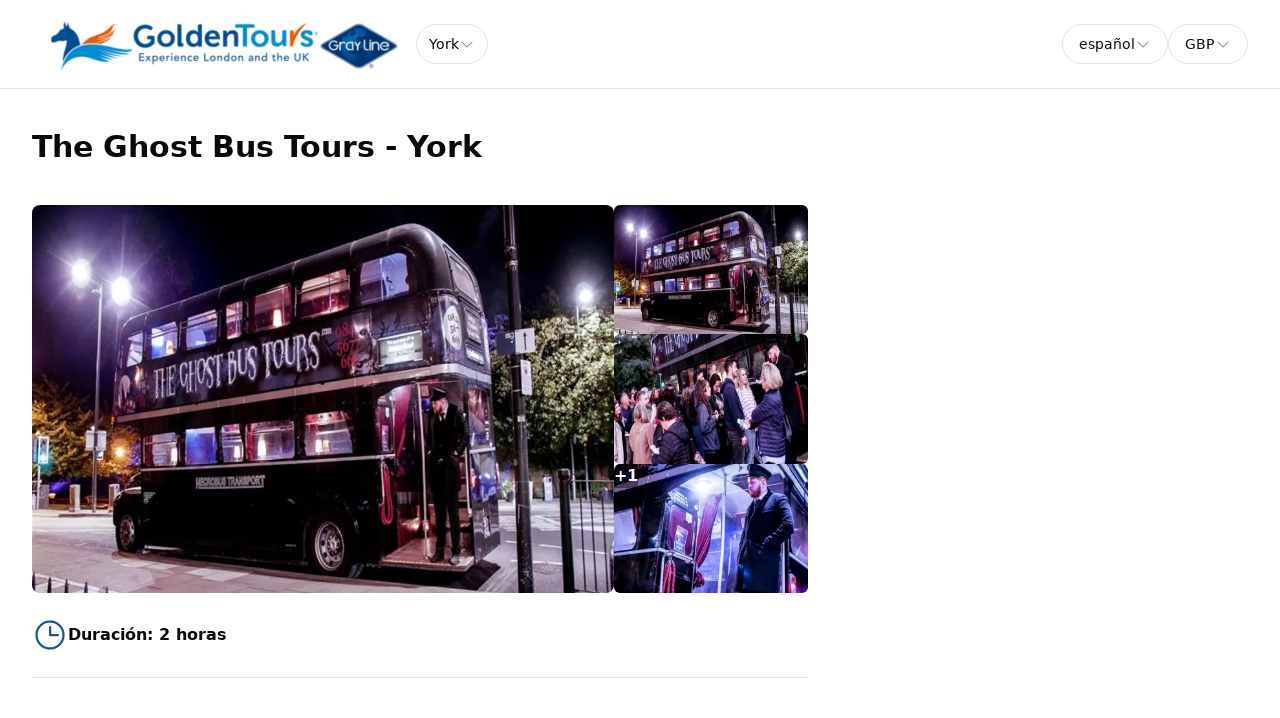

--- FILE ---
content_type: text/html; charset=utf-8
request_url: https://checkout.goldentours.com/es/york/the-ghost-bus-tours-york?currency=USD
body_size: 44713
content:
<!DOCTYPE html><html lang="es" data-sentry-component="RootLayout" data-sentry-source-file="layout.tsx"><head><meta charSet="utf-8"/><meta name="viewport" content="width=device-width, initial-scale=1"/><link rel="preload" as="image" imageSrcSet="https://cdn.ventrata.com/image/upload/s--ROCpka81--/c_fit,dpr_1,q_auto,,f_webp,h_128/v1701165802/GT_Logo_fu7tmb.webp 1x, https://cdn.ventrata.com/image/upload/s--ROCpka81--/c_fit,dpr_2,q_30,,f_webp,h_128/v1701165802/GT_Logo_fu7tmb.webp 2x, https://cdn.ventrata.com/image/upload/s--ROCpka81--/c_fit,dpr_3,q_30,,f_webp,h_128/v1701165802/GT_Logo_fu7tmb.webp 3x"/><link rel="preload" as="image" imageSrcSet="https://cdn.ventrata.com/image/upload/s--6C2FNI4N--/c_fill,dpr_1,q_auto,w_300,f_webp,h_200/v1746797504/113571_zrz0dg.webp 1x, https://cdn.ventrata.com/image/upload/s--6C2FNI4N--/c_fill,dpr_2,q_30,w_300,f_webp,h_200/v1746797504/113571_zrz0dg.webp 2x, https://cdn.ventrata.com/image/upload/s--6C2FNI4N--/c_fill,dpr_3,q_30,w_300,f_webp,h_200/v1746797504/113571_zrz0dg.webp 3x"/><link rel="preload" as="image" imageSrcSet="https://cdn.ventrata.com/image/upload/s--g3fxRVAy--/c_fill,dpr_1,q_auto,w_300,f_webp,h_200/v1746797492/113570_wi7ivx.webp 1x, https://cdn.ventrata.com/image/upload/s--g3fxRVAy--/c_fill,dpr_2,q_30,w_300,f_webp,h_200/v1746797492/113570_wi7ivx.webp 2x, https://cdn.ventrata.com/image/upload/s--g3fxRVAy--/c_fill,dpr_3,q_30,w_300,f_webp,h_200/v1746797492/113570_wi7ivx.webp 3x"/><link rel="preload" as="image" imageSrcSet="https://cdn.ventrata.com/image/upload/s--lPTIrufd--/c_fill,dpr_1,q_auto,w_300,f_webp,h_200/v1746797479/113569_jxlwgt.webp 1x, https://cdn.ventrata.com/image/upload/s--lPTIrufd--/c_fill,dpr_2,q_30,w_300,f_webp,h_200/v1746797479/113569_jxlwgt.webp 2x, https://cdn.ventrata.com/image/upload/s--lPTIrufd--/c_fill,dpr_3,q_30,w_300,f_webp,h_200/v1746797479/113569_jxlwgt.webp 3x"/><link rel="preload" as="image" imageSrcSet="https://cdn.ventrata.com/image/upload/s--6C2FNI4N--/c_fill,dpr_1,q_auto,w_200,f_webp,h_133/v1746797504/113571_zrz0dg.webp 1x, https://cdn.ventrata.com/image/upload/s--6C2FNI4N--/c_fill,dpr_2,q_30,w_200,f_webp,h_133/v1746797504/113571_zrz0dg.webp 2x, https://cdn.ventrata.com/image/upload/s--6C2FNI4N--/c_fill,dpr_3,q_30,w_200,f_webp,h_133/v1746797504/113571_zrz0dg.webp 3x"/><link rel="preload" as="image" imageSrcSet="https://cdn.ventrata.com/image/upload/s--g3fxRVAy--/c_fill,dpr_1,q_auto,w_200,f_webp,h_133/v1746797492/113570_wi7ivx.webp 1x, https://cdn.ventrata.com/image/upload/s--g3fxRVAy--/c_fill,dpr_2,q_30,w_200,f_webp,h_133/v1746797492/113570_wi7ivx.webp 2x, https://cdn.ventrata.com/image/upload/s--g3fxRVAy--/c_fill,dpr_3,q_30,w_200,f_webp,h_133/v1746797492/113570_wi7ivx.webp 3x"/><link rel="preload" as="image" imageSrcSet="https://cdn.ventrata.com/image/upload/s--lPTIrufd--/c_fill,dpr_1,q_auto,w_200,f_webp,h_133/v1746797479/113569_jxlwgt.webp 1x, https://cdn.ventrata.com/image/upload/s--lPTIrufd--/c_fill,dpr_2,q_30,w_200,f_webp,h_133/v1746797479/113569_jxlwgt.webp 2x, https://cdn.ventrata.com/image/upload/s--lPTIrufd--/c_fill,dpr_3,q_30,w_200,f_webp,h_133/v1746797479/113569_jxlwgt.webp 3x"/><link rel="preload" as="image" imageSrcSet="https://cdn.ventrata.com/image/upload/s--kksh6LNX--/c_fill,dpr_1,q_auto,w_200,f_webp,h_133/v1746797466/113568_x71tul.webp 1x, https://cdn.ventrata.com/image/upload/s--kksh6LNX--/c_fill,dpr_2,q_30,w_200,f_webp,h_133/v1746797466/113568_x71tul.webp 2x, https://cdn.ventrata.com/image/upload/s--kksh6LNX--/c_fill,dpr_3,q_30,w_200,f_webp,h_133/v1746797466/113568_x71tul.webp 3x"/><link rel="stylesheet" href="/_next/static/css/ead1870c24def61f.css" data-precedence="next"/><link rel="preload" as="script" fetchPriority="low" href="/_next/static/chunks/webpack-46b1c31357cc4df8.js"/><script src="/_next/static/chunks/4bd1b696-543ec9b65d896c7f.js" async=""></script><script src="/_next/static/chunks/523-7662a605ef08b401.js" async=""></script><script src="/_next/static/chunks/main-app-7b598a92b2a1bf42.js" async=""></script><script src="/_next/static/chunks/app/global-error-12f213a2c3ce5095.js" async=""></script><script src="/_next/static/chunks/app/not-found-364aa8e91a6ce2b1.js" async=""></script><script src="/_next/static/chunks/935-3819753648e45a3b.js" async=""></script><script src="/_next/static/chunks/130-e3fe577f5947e02c.js" async=""></script><script src="/_next/static/chunks/909-aa2a49499247e4c3.js" async=""></script><script src="/_next/static/chunks/app/%5Bdomain%5D/%5Blang%5D/layout-92e1f4dc6a00be09.js" async=""></script><script src="/_next/static/chunks/226-a28bfe32db8ea819.js" async=""></script><script src="/_next/static/chunks/891-1b842cfd1f9a3c23.js" async=""></script><script src="/_next/static/chunks/870-24deac0f7681d9ae.js" async=""></script><script src="/_next/static/chunks/973-a6d3c4583d2a6432.js" async=""></script><script src="/_next/static/chunks/app/%5Bdomain%5D/%5Blang%5D/%5B...path%5D/page-31e97e0cc98e2c1c.js" async=""></script><title>Todos productos</title><meta name="robots" content="noindex, nofollow"/><link rel="canonical" href="https://checkout.goldentours.com/es/york/the-ghost-bus-tours-york"/><link rel="alternate" hrefLang="en" href="https://checkout.goldentours.com/en/york/the-ghost-bus-tours-york"/><link rel="alternate" hrefLang="es" href="https://checkout.goldentours.com/es/york/the-ghost-bus-tours-york"/><link rel="alternate" hrefLang="fr" href="https://checkout.goldentours.com/fr/york/the-ghost-bus-tours-york"/><link rel="alternate" hrefLang="it" href="https://checkout.goldentours.com/it/york/the-ghost-bus-tours-york"/><link rel="alternate" hrefLang="de" href="https://checkout.goldentours.com/de/york/the-ghost-bus-tours-york"/><link rel="alternate" hrefLang="zh-CN" href="https://checkout.goldentours.com/zh-CN/york/the-ghost-bus-tours-york"/><link rel="alternate" hrefLang="pt" href="https://checkout.goldentours.com/pt/york/the-ghost-bus-tours-york"/><link rel="alternate" hrefLang="ru" href="https://checkout.goldentours.com/ru/york/the-ghost-bus-tours-york"/><link rel="alternate" hrefLang="pl" href="https://checkout.goldentours.com/pl/york/the-ghost-bus-tours-york"/><link rel="alternate" hrefLang="ja" href="https://checkout.goldentours.com/ja/york/the-ghost-bus-tours-york"/><link rel="alternate" hrefLang="x-default" href="https://checkout.goldentours.com/en/york/the-ghost-bus-tours-york"/><meta property="og:title" content="Todos productos"/><meta property="og:image" content="https://cdn.ventrata.com/image/upload/s--htqzIhIL--/v1749553509/os6ftzm4zt9czqxvf4hn.jpg"/><meta name="twitter:card" content="summary_large_image"/><meta name="twitter:title" content="Todos productos"/><meta name="twitter:image" content="https://cdn.ventrata.com/image/upload/s--htqzIhIL--/v1749553509/os6ftzm4zt9czqxvf4hn.jpg"/><link rel="icon" href="https://cdn.ventrata.com/image/upload/s--YaOFN_zd--/v1614629628/ifpqkcmjgjtiabmwcmhd.png" sizes="64x64"/><script>(self.__next_s=self.__next_s||[]).push([0,{"children":"\n              window.dataLayer = window.dataLayer || [];\n              function gtag(){window.dataLayer.push(arguments);}\n            ","id":"gtag-function"}])</script><script src="/_next/static/chunks/polyfills-42372ed130431b0a.js" noModule=""></script></head><body class="bg-background text-foreground" style="--ring:212.19512195121956 68.71508379888269% 35.09803921568627%;--primary:212.19512195121956 68.71508379888269% 35.09803921568627%;--primary-light:212.19512195121956 68.71508379888269% 64.9313725490196%;--primary-dark:212.19512195121956 68.71508379888269% 5.264705882352942%;--compliant-text-on-primary:0 0% 100%;--compliant-text-on-primary-light:0 0% 0%;--compliant-primary-on-background:212.19512195121956 68.71508379888269% 35.09803921568627%;--compliant-text-on-header:0 0% 0%;--compliant-text-on-footer:0 0% 100%"><div hidden=""><!--$--><!--/$--></div><style>
    .legacy-content a {
      color: hsl(var(--compliant-primary-on-background));
    }
    .legacy-content a:hover {
      color: var(--primary-dark);
    }
    
  </style><style>

    

    

    

    

    

    

    
	</style><style></style><style></style><div id="custom-head-html"><!-- Google tag (gtag.js) --></div><style>#nprogress{pointer-events:none}#nprogress .bar{background:#143B6A;position:fixed;z-index:calc(infinity);top: 0;left:0;width:100%;height:8px}#nprogress .peg{display:block;position:absolute;right:0;width:100px;height:100%;box-shadow:0 0 10px #143B6A,0 0 5px #143B6A;opacity:1;-webkit-transform:rotate(3deg) translate(0px,-4px);-ms-transform:rotate(3deg) translate(0px,-4px);transform:rotate(3deg) translate(0px,-4px)}#nprogress .spinner{display:block;position:fixed;z-index:calc(infinity);top: 15px;right:15px}#nprogress .spinner-icon{width:18px;height:18px;box-sizing:border-box;border:2px solid transparent;border-top-color:#143B6A;border-left-color:#143B6A;border-radius:50%;-webkit-animation:nprogress-spinner 400ms linear infinite;animation:nprogress-spinner 400ms linear infinite}.nprogress-custom-parent{overflow:hidden;position:relative}.nprogress-custom-parent #nprogress .bar,.nprogress-custom-parent #nprogress .spinner{position:absolute}@-webkit-keyframes nprogress-spinner{0%{-webkit-transform:rotate(0deg)}100%{-webkit-transform:rotate(360deg)}}@keyframes nprogress-spinner{0%{transform:rotate(0deg)}100%{transform:rotate(360deg)}}</style><div data-sentry-component="DomainLayout" data-sentry-source-file="DomainLayout.tsx"><div class="border-b border-border bg-background" style="background-color:#ffffff" data-sentry-component="LocationsBar" data-sentry-source-file="LocationsBar.tsx"><nav class="flex z-[1000] container mx-auto h-[5.5rem] items-center justify-between"><div class="flex gap-8 items-center"><a data-sentry-element="Link" data-sentry-source-file="HoverLink.tsx" data-sentry-component="HoverLink" href="/es"><img src="https://cdn.ventrata.com/image/upload/s--ROCpka81--/c_fit,dpr_1,q_auto,,,h_128/v1701165802/GT_Logo_fu7tmb.png" srcSet="https://cdn.ventrata.com/image/upload/s--ROCpka81--/c_fit,dpr_1,q_auto,,f_webp,h_128/v1701165802/GT_Logo_fu7tmb.webp 1x, https://cdn.ventrata.com/image/upload/s--ROCpka81--/c_fit,dpr_2,q_30,,f_webp,h_128/v1701165802/GT_Logo_fu7tmb.webp 2x, https://cdn.ventrata.com/image/upload/s--ROCpka81--/c_fit,dpr_3,q_30,,f_webp,h_128/v1701165802/GT_Logo_fu7tmb.webp 3x" alt="logo" class="max-h-16" data-sentry-component="VentrataImage" data-sentry-source-file="VentrataImage.tsx"/></a><div class="hidden md:flex gap-2" aria-label="Destinations"><div data-sentry-component="SelectDestination" data-sentry-source-file="SelectDestination.tsx"><button type="button" aria-haspopup="dialog" aria-expanded="false" aria-controls="radix-_R_i9av5ur9fivb_" data-state="closed" class="text-nowrap gap-2 font-medium flex h-10 w-full items-center justify-between rounded-full border border-input bg-background px-3 py-2 text-sm ring-offset-background placeholder:text-muted-foreground focus:outline-none focus:ring-2 focus:ring-ring focus:ring-offset-2 disabled:cursor-not-allowed disabled:opacity-50 [&amp;&gt;span]:line-clamp-1" data-sentry-element="Trigger" data-sentry-source-file="SelectDestination.tsx"><div class="overflow-hidden truncate">York</div><svg xmlns="http://www.w3.org/2000/svg" width="1em" height="1em" fill="currentColor" viewBox="0 0 256 256" class="h-4 w-4 opacity-50" data-sentry-element="CaretDown" data-sentry-source-file="SelectDestination.tsx"><path d="M213.66,101.66l-80,80a8,8,0,0,1-11.32,0l-80-80A8,8,0,0,1,53.66,90.34L128,164.69l74.34-74.35a8,8,0,0,1,11.32,11.32Z"></path></svg></button></div></div></div><div class="flex md:hidden gap-2 ml-6"><button class="inline-flex items-center justify-center whitespace-nowrap font-medium ring-offset-background transition-colors focus-visible:outline-none focus-visible:ring-2 focus-visible:ring-ring focus-visible:ring-offset-2 disabled:pointer-events-none disabled:opacity-50 cursor-pointer hover:text-accent-foreground h-9 px-3 text-base rounded-full hover:bg-black/20" data-sentry-element="Button" data-sentry-source-file="FullscreenMenu.tsx" type="button" aria-haspopup="dialog" aria-expanded="false" aria-controls="radix-_R_k9av5ur9fivb_" data-state="closed"><svg xmlns="http://www.w3.org/2000/svg" width="24" height="24" fill="currentColor" viewBox="0 0 256 256" class="fill-on-header" data-sentry-element="DotsThreeOutline" data-sentry-source-file="FullscreenMenu.tsx"><path d="M156,128a28,28,0,1,1-28-28A28,28,0,0,1,156,128ZM48,100a28,28,0,1,0,28,28A28,28,0,0,0,48,100Zm160,0a28,28,0,1,0,28,28A28,28,0,0,0,208,100Z"></path></svg><span class="sr-only">Menu</span></button></div><div class="hidden md:flex gap-2 ml-6"><button type="button" role="combobox" aria-controls="radix-_R_m9av5ur9fivb_" aria-expanded="false" aria-autocomplete="none" dir="ltr" data-state="closed" data-placeholder="" class="flex h-10 items-center justify-between border border-input bg-background py-2 text-sm ring-offset-background placeholder:text-muted-foreground focus:outline-none focus:ring-2 focus:ring-ring focus:ring-offset-2 disabled:cursor-not-allowed disabled:opacity-50 [&amp;&gt;span]:line-clamp-1 w-38 rounded-full px-4 gap-1" data-sentry-element="SelectTrigger" data-sentry-source-file="LanguageSelector.tsx"><span data-sentry-element="SelectValue" data-sentry-source-file="LanguageSelector.tsx" style="pointer-events:none">español</span><svg xmlns="http://www.w3.org/2000/svg" width="1em" height="1em" fill="currentColor" viewBox="0 0 256 256" class="h-4 w-4 opacity-50" aria-hidden="true"><path d="M213.66,101.66l-80,80a8,8,0,0,1-11.32,0l-80-80A8,8,0,0,1,53.66,90.34L128,164.69l74.34-74.35a8,8,0,0,1,11.32,11.32Z"></path></svg></button><select aria-hidden="true" tabindex="-1" style="position:absolute;border:0;width:1px;height:1px;padding:0;margin:-1px;overflow:hidden;clip:rect(0, 0, 0, 0);white-space:nowrap;word-wrap:normal"><option value=""></option></select><button type="button" role="combobox" aria-controls="radix-_R_u9av5ur9fivb_" aria-expanded="false" aria-autocomplete="none" dir="ltr" data-state="closed" data-placeholder="" class="flex h-10 items-center justify-between border border-input bg-background py-2 text-sm ring-offset-background placeholder:text-muted-foreground focus:outline-none focus:ring-2 focus:ring-ring focus:ring-offset-2 disabled:cursor-not-allowed disabled:opacity-50 [&amp;&gt;span]:line-clamp-1 w-20 rounded-full px-4" data-sentry-element="SelectTrigger" data-sentry-source-file="CurrenciesSelector.tsx"><span data-sentry-element="SelectValue" data-sentry-source-file="CurrenciesSelector.tsx" style="pointer-events:none">GBP</span><svg xmlns="http://www.w3.org/2000/svg" width="1em" height="1em" fill="currentColor" viewBox="0 0 256 256" class="h-4 w-4 opacity-50" aria-hidden="true"><path d="M213.66,101.66l-80,80a8,8,0,0,1-11.32,0l-80-80A8,8,0,0,1,53.66,90.34L128,164.69l74.34-74.35a8,8,0,0,1,11.32,11.32Z"></path></svg></button><select aria-hidden="true" tabindex="-1" style="position:absolute;border:0;width:1px;height:1px;padding:0;margin:-1px;overflow:hidden;clip:rect(0, 0, 0, 0);white-space:nowrap;word-wrap:normal"><option value=""></option></select></div></nav></div> <!-- --> <div data-sentry-component="ProductPage" data-sentry-source-file="ProductPage.tsx"><div class="flex overflow-x-auto fixed top-0 inset-x-0 mx-auto border border-transparent dark:border-white/[0.2] dark:bg-black bg-white shadow-[0px_2px_3px_-1px_rgba(0,0,0,0.1),0px_1px_0px_0px_rgba(25,28,33,0.02),0px_0px_0px_1px_rgba(25,28,33,0.08)] z-[5000] py-2 transition-all duration-200 -translate-y-full opacity-0" data-sentry-component="FloatingNav" data-sentry-source-file="FloatingNav.tsx"><div class="container flex gap-8 items-center justify-center sm:justify-between w-full"><div class="gap-4 hidden sm:flex"><a class="relative dark:text-neutral-50 items-center flex space-x-1 text-neutral-600 dark:hover:text-neutral-300 hover:text-neutral-500" data-sentry-element="Link" data-sentry-component="HoverLink" data-sentry-source-file="HoverLink.tsx" href="#overview"><span class="text-xs sm:text-sm text-center text-nowrap">Visión general</span></a><a class="relative dark:text-neutral-50 items-center flex space-x-1 text-neutral-600 dark:hover:text-neutral-300 hover:text-neutral-500" data-sentry-element="Link" data-sentry-component="HoverLink" data-sentry-source-file="HoverLink.tsx" href="#included"><span class="text-xs sm:text-sm text-center text-nowrap">Incluido &amp; No incluido</span></a><a class="relative dark:text-neutral-50 items-center flex space-x-1 text-neutral-600 dark:hover:text-neutral-300 hover:text-neutral-500" data-sentry-element="Link" data-sentry-component="HoverLink" data-sentry-source-file="HoverLink.tsx" href="#important-information"><span class="text-xs sm:text-sm text-center text-nowrap">Información importante</span></a><a class="relative dark:text-neutral-50 items-center flex space-x-1 text-neutral-600 dark:hover:text-neutral-300 hover:text-neutral-500" data-sentry-element="Link" data-sentry-component="HoverLink" data-sentry-source-file="HoverLink.tsx" href="#highlights"><span class="text-xs sm:text-sm text-center text-nowrap">Aspectos destacados</span></a><a class="relative dark:text-neutral-50 items-center flex space-x-1 text-neutral-600 dark:hover:text-neutral-300 hover:text-neutral-500" data-sentry-element="Link" data-sentry-component="HoverLink" data-sentry-source-file="HoverLink.tsx" href="#more-information"><span class="text-xs sm:text-sm text-center text-nowrap">Más información</span></a></div><div class="w-full sm:w-auto"><button class="inline-flex items-center justify-center whitespace-nowrap rounded-full text-sm ring-offset-background transition-colors focus-visible:outline-none focus-visible:ring-2 focus-visible:ring-ring focus-visible:ring-offset-2 disabled:pointer-events-none disabled:opacity-50 cursor-pointer font-bold bg-primary text-on-primary hover:bg-primary/90 h-10 p-0 gap-1 w-full overflow-hidden"><a class="flex gap-2 w-full justify-center items-center px-4 py-2 h-full" data-sentry-element="Link" data-sentry-component="HoverLink" data-sentry-source-file="HoverLink.tsx" href="#ventrata-checkout-root">Comprar entradas<svg xmlns="http://www.w3.org/2000/svg" width="16" height="16" fill="currentColor" viewBox="0 0 256 256"><path d="M216.49,168.49a12,12,0,0,1-17,0L128,97,56.49,168.49a12,12,0,0,1-17-17l80-80a12,12,0,0,1,17,0l80,80A12,12,0,0,1,216.49,168.49Z"></path></svg></a></button></div></div></div><div class="flex justify-between container gap-10"><div class="py-10 max-w-5xl mx-auto"><div class="flex justify-between flex-wrap gap-6"><div><h1 class="text-foreground text-3xl font-bold mb-2">The Ghost Bus Tours - York</h1><h2 class="text-foreground text-base font-normal"></h2></div><div class="flex lg:hidden"><button class="inline-flex items-center justify-center whitespace-nowrap rounded-full text-sm ring-offset-background transition-colors focus-visible:outline-none focus-visible:ring-2 focus-visible:ring-ring focus-visible:ring-offset-2 disabled:pointer-events-none disabled:opacity-50 cursor-pointer font-bold bg-primary text-on-primary hover:bg-primary/90 h-10 px-4 py-2 pl-7 gap-1 w-72" data-sentry-element="Button" data-sentry-source-file="CheckoutButton.tsx">Comprar entradas<!-- --> <svg xmlns="http://www.w3.org/2000/svg" width="16" height="16" fill="currentColor" viewBox="0 0 256 256" data-sentry-element="CaretRight" data-sentry-source-file="CheckoutButton.tsx"><path d="M184.49,136.49l-80,80a12,12,0,0,1-17-17L159,128,87.51,56.49a12,12,0,1,1,17-17l80,80A12,12,0,0,1,184.49,136.49Z"></path></svg></button><div></div></div></div><div class="relative"><div class="flex gap-3 mt-8 flex-col md:flex-row" data-sentry-component="ImagesBlock" data-sentry-source-file="ImagesBlock.tsx"><div class="flex grow gap-3 bg-neutral-200 rounded-lg aspect-[3/2] overflow-hidden basis-3/4"><div class=""><picture><source media="(max-width: 768px)" srcSet="https://cdn.ventrata.com/image/upload/s--6C2FNI4N--/c_fill,dpr_1,q_auto,w_600,f_webp,h_400/v1746797504/113571_zrz0dg.webp 1x, https://cdn.ventrata.com/image/upload/s--6C2FNI4N--/c_fill,dpr_2,q_30,w_600,f_webp,h_400/v1746797504/113571_zrz0dg.webp 2x, https://cdn.ventrata.com/image/upload/s--6C2FNI4N--/c_fill,dpr_3,q_30,w_600,f_webp,h_400/v1746797504/113571_zrz0dg.webp 3x"/><img src="https://cdn.ventrata.com/image/upload/s--6C2FNI4N--/c_fill,dpr_1,q_auto,w_900,,h_600/v1746797504/113571_zrz0dg.jpg" srcSet="https://cdn.ventrata.com/image/upload/s--6C2FNI4N--/c_fill,dpr_1,q_auto,w_900,f_webp,h_600/v1746797504/113571_zrz0dg.webp 1x, https://cdn.ventrata.com/image/upload/s--6C2FNI4N--/c_fill,dpr_2,q_30,w_900,f_webp,h_600/v1746797504/113571_zrz0dg.webp 2x, https://cdn.ventrata.com/image/upload/s--6C2FNI4N--/c_fill,dpr_3,q_30,w_900,f_webp,h_600/v1746797504/113571_zrz0dg.webp 3x" alt="Main Image" class="w-full h-full" data-sentry-component="VentrataImage" data-sentry-source-file="VentrataImage.tsx"/></picture></div></div><div class="relative flex md:flex-col gap-3 basis-1/4"><button title="View image 1 of 4" class="relative bg-neutral-200 rounded-md cursor-pointer aspect-[3/2] overflow-hidden"><img src="https://cdn.ventrata.com/image/upload/s--6C2FNI4N--/c_fill,dpr_1,q_auto,w_300,,h_200/v1746797504/113571_zrz0dg.jpg" srcSet="https://cdn.ventrata.com/image/upload/s--6C2FNI4N--/c_fill,dpr_1,q_auto,w_300,f_webp,h_200/v1746797504/113571_zrz0dg.webp 1x, https://cdn.ventrata.com/image/upload/s--6C2FNI4N--/c_fill,dpr_2,q_30,w_300,f_webp,h_200/v1746797504/113571_zrz0dg.webp 2x, https://cdn.ventrata.com/image/upload/s--6C2FNI4N--/c_fill,dpr_3,q_30,w_300,f_webp,h_200/v1746797504/113571_zrz0dg.webp 3x" alt="Image 1" class="w-full rounded" data-sentry-component="VentrataImage" data-sentry-source-file="VentrataImage.tsx"/></button><button title="View image 2 of 4" class="relative bg-neutral-200 rounded-md cursor-pointer aspect-[3/2] overflow-hidden"><img src="https://cdn.ventrata.com/image/upload/s--g3fxRVAy--/c_fill,dpr_1,q_auto,w_300,,h_200/v1746797492/113570_wi7ivx.jpg" srcSet="https://cdn.ventrata.com/image/upload/s--g3fxRVAy--/c_fill,dpr_1,q_auto,w_300,f_webp,h_200/v1746797492/113570_wi7ivx.webp 1x, https://cdn.ventrata.com/image/upload/s--g3fxRVAy--/c_fill,dpr_2,q_30,w_300,f_webp,h_200/v1746797492/113570_wi7ivx.webp 2x, https://cdn.ventrata.com/image/upload/s--g3fxRVAy--/c_fill,dpr_3,q_30,w_300,f_webp,h_200/v1746797492/113570_wi7ivx.webp 3x" alt="Image 2" class="w-full rounded" data-sentry-component="VentrataImage" data-sentry-source-file="VentrataImage.tsx"/></button><button title="View image 3 of 4" class="relative bg-neutral-200 rounded-md cursor-pointer aspect-[3/2] overflow-hidden"><div class="absolute inset-0 flex justify-center items-center font-bold text-white bg-black/40 hover:bg-black/20">+<!-- -->1</div><img src="https://cdn.ventrata.com/image/upload/s--lPTIrufd--/c_fill,dpr_1,q_auto,w_300,,h_200/v1746797479/113569_jxlwgt.jpg" srcSet="https://cdn.ventrata.com/image/upload/s--lPTIrufd--/c_fill,dpr_1,q_auto,w_300,f_webp,h_200/v1746797479/113569_jxlwgt.webp 1x, https://cdn.ventrata.com/image/upload/s--lPTIrufd--/c_fill,dpr_2,q_30,w_300,f_webp,h_200/v1746797479/113569_jxlwgt.webp 2x, https://cdn.ventrata.com/image/upload/s--lPTIrufd--/c_fill,dpr_3,q_30,w_300,f_webp,h_200/v1746797479/113569_jxlwgt.webp 3x" alt="Image 3" class="w-full rounded" data-sentry-component="VentrataImage" data-sentry-source-file="VentrataImage.tsx"/></button></div></div></div><div class="w-full border-b border-border py-6 flex gap-8 flex-wrap gap-y-4"><div class="flex gap-3 items-center"><svg xmlns="http://www.w3.org/2000/svg" width="1em" height="1em" fill="currentColor" viewBox="0 0 256 256" class="text-primary w-9 h-9"><path d="M128,24A104,104,0,1,0,232,128,104.11,104.11,0,0,0,128,24Zm0,192a88,88,0,1,1,88-88A88.1,88.1,0,0,1,128,216Zm64-88a8,8,0,0,1-8,8H128a8,8,0,0,1-8-8V72a8,8,0,0,1,16,0v48h48A8,8,0,0,1,192,128Z"></path></svg><div class="font-bold">Duración<!-- -->: <!-- -->2 horas</div></div></div><section id="overview" class="pt-12"><h3 class="text-2xl font-bold mb-2">Visión general</h3><div class="legacy-content transition-opacity duration-200 opacity-0" data-sentry-component="LegacyContent" data-sentry-source-file="LegacyContentClient.tsx">Discover York's sinister side with a 75-minute journey on a vintage Routemaster bus. With live guides and actors, become immersed in the horrific tales of York.</div></section><section id="included" class="grid sm:grid-cols-2 pt-12 gap-12"><div><h3 class="text-2xl font-bold mb-4">Incluido</h3><div data-sentry-component="InclusionExclusionList" data-sentry-source-file="InclusionExclusionList.tsx"><div class="flex gap-1 items-start"><svg xmlns="http://www.w3.org/2000/svg" width="1em" height="1em" fill="currentColor" viewBox="0 0 256 256" class="mt-[1px] shrink-0 w-5 h-5 inline-block text-green-600"><path d="M229.66,77.66l-128,128a8,8,0,0,1-11.32,0l-56-56a8,8,0,0,1,11.32-11.32L96,188.69,218.34,66.34a8,8,0,0,1,11.32,11.32Z"></path></svg><div class="sr-only">Included</div><div class="text-mid text-wrap">1 hour 15 min bus tour</div></div><div class="flex gap-1 items-start"><svg xmlns="http://www.w3.org/2000/svg" width="1em" height="1em" fill="currentColor" viewBox="0 0 256 256" class="mt-[1px] shrink-0 w-5 h-5 inline-block text-green-600"><path d="M229.66,77.66l-128,128a8,8,0,0,1-11.32,0l-56-56a8,8,0,0,1,11.32-11.32L96,188.69,218.34,66.34a8,8,0,0,1,11.32,11.32Z"></path></svg><div class="sr-only">Included</div><div class="text-mid text-wrap">Professional actors/guides</div></div></div></div><div><h3 class="text-2xl font-bold mb-4">No incluido</h3><div data-sentry-component="InclusionExclusionList" data-sentry-source-file="InclusionExclusionList.tsx"><div class="flex gap-1 items-start"><svg xmlns="http://www.w3.org/2000/svg" width="1em" height="1em" fill="currentColor" viewBox="0 0 256 256" class="mt-[2px] shrink-0 w-5 h-5 inline-block text-red-600"><path d="M205.66,194.34a8,8,0,0,1-11.32,11.32L128,139.31,61.66,205.66a8,8,0,0,1-11.32-11.32L116.69,128,50.34,61.66A8,8,0,0,1,61.66,50.34L128,116.69l66.34-66.35a8,8,0,0,1,11.32,11.32L139.31,128Z"></path></svg><div class="sr-only">Excluded</div><div class="text-mid text-wrap">Gratuities (optional)</div></div><div class="flex gap-1 items-start"><svg xmlns="http://www.w3.org/2000/svg" width="1em" height="1em" fill="currentColor" viewBox="0 0 256 256" class="mt-[2px] shrink-0 w-5 h-5 inline-block text-red-600"><path d="M205.66,194.34a8,8,0,0,1-11.32,11.32L128,139.31,61.66,205.66a8,8,0,0,1-11.32-11.32L116.69,128,50.34,61.66A8,8,0,0,1,61.66,50.34L128,116.69l66.34-66.35a8,8,0,0,1,11.32,11.32L139.31,128Z"></path></svg><div class="sr-only">Excluded</div><div class="text-mid text-wrap">Food or beverages</div></div><div class="flex gap-1 items-start"><svg xmlns="http://www.w3.org/2000/svg" width="1em" height="1em" fill="currentColor" viewBox="0 0 256 256" class="mt-[2px] shrink-0 w-5 h-5 inline-block text-red-600"><path d="M205.66,194.34a8,8,0,0,1-11.32,11.32L128,139.31,61.66,205.66a8,8,0,0,1-11.32-11.32L116.69,128,50.34,61.66A8,8,0,0,1,61.66,50.34L128,116.69l66.34-66.35a8,8,0,0,1,11.32,11.32L139.31,128Z"></path></svg><div class="sr-only">Excluded</div><div class="text-mid text-wrap">Hotel pickup or drop off</div></div></div></div></section><section id="important-information" class="pt-12"><h3 class="text-2xl font-bold mb-6">Información importante</h3><div class="grid md:grid-cols-2 gap-8 bg-muted rounded-lg p-8"><div><h4 class="text-base font-bold mb-1">Schedule:</h4><div class="legacy-content transition-opacity duration-200 opacity-0" data-sentry-component="LegacyContent" data-sentry-source-file="LegacyContentClient.tsx"><u><b>Operating times:</b></u><br>
<br><br>
<br><b>Monday - Thursday:</b> 19:30 &amp; 21:00
<br><b>Friday &amp; Saturday:</b> 18:00, 19:30 &amp; 21:00
<br><b>Sunday:</b> 19:30 &amp; 21:00 
<br><b>Starting point:</b> Station Rd, Bus stop RE, York YO24 1AA, UK<br>
<br><br>
<br><b>Duration: </b>1 hour 15min<br>
<br><br>
<br>The tour will not operate on Christmas Eve, Christmas day and New Year’s Eve. <br></div></div><div><h4 class="text-base font-bold mb-1">Departure point:</h4><div class="legacy-content transition-opacity duration-200 opacity-0" data-sentry-component="LegacyContent" data-sentry-source-file="LegacyContentClient.tsx">Outside the Milner York Hotel, Station Rd, Bus stop RE, York YO24 1AA. Nearest signed pub is The York Tap</div></div><div><h4 class="text-base font-bold mb-1">Please note:</h4><div class="legacy-content transition-opacity duration-200 opacity-0" data-sentry-component="LegacyContent" data-sentry-source-file="LegacyContentClient.tsx">All customers must have a valid ticket to board a tour. 
<br>The ticket is valid for use only for the time and date stated on the ticket. 
<br>Customers must arrive 15 minutes before the start of the tour as the bus cannot wait for latecomers.
<br>Tickets / order numbers are non-transferable.  
<br>Under 16’s must be accompanied by a paying adult.  
<br>Children under 5 attend free, at parents' risk.
<br>Only one child under 5 years old per adult may travel for free provided they do not occupy a seat to the exclusion of a fare paying passenger. 
<br>The tour lasts approximately 1 hour and 15 minutes (depending on traffic).
<br>Buses are not wheelchair accessible.
<br>There are no toilets onboard the bus.
<br>The Ghost Bus Tours take no responsibility for items left on the bus. Personal items are carried at the owners risk and The Ghost Bus can take no responsibility for items damaged or lost.
<br>Smoking, eating, and drinks other than bottled water are not permitted on the bus.
<br>Some tours may include a short stop, where you are allowed the opportunity to disembark if you so choose. Leaving the bus at this point in the tour is not mandatory and is taken at your own risk. The Ghost Bus Tours take no responsibility for any injury or incident that occurs outside of our vehicles.
<br>Please be aware that we operate on historic vehicles and as such whilst we try our upmost to maintain the buses to the highest standards on occasion the buses may encounter mechanical problems. In the event of a breakdown we will attempt to fix the problem or deploy a secondary vehicle within 90 minutes of the problem occurring. Only after 90 minutes has passed will refunds be guaranteed. Once booked, the purchase is non-refundable.</div></div></div></section><section id="highlights" class="pt-12"><div class="mt-8"><h3 class="text-2xl font-bold mb-6 mt-12">Aspectos destacados</h3><div class="grid grid-cols-2 sm:grid-cols-3 gap-4"><button title="View image 1 of 4" class="group flex flex-col gap-1 hover:scale-[1.02] transition-all"><img src="https://cdn.ventrata.com/image/upload/s--6C2FNI4N--/c_fill,dpr_1,q_auto,w_200,,h_133/v1746797504/113571_zrz0dg.jpg" srcSet="https://cdn.ventrata.com/image/upload/s--6C2FNI4N--/c_fill,dpr_1,q_auto,w_200,f_webp,h_133/v1746797504/113571_zrz0dg.webp 1x, https://cdn.ventrata.com/image/upload/s--6C2FNI4N--/c_fill,dpr_2,q_30,w_200,f_webp,h_133/v1746797504/113571_zrz0dg.webp 2x, https://cdn.ventrata.com/image/upload/s--6C2FNI4N--/c_fill,dpr_3,q_30,w_200,f_webp,h_133/v1746797504/113571_zrz0dg.webp 3x" alt="Product image 1" class="rounded aspect-[3/2] w-full group-hover:shadow-xl transition-all" data-sentry-component="VentrataImage" data-sentry-source-file="VentrataImage.tsx"/><div class="font-bold max-w-full min-w-0 text-center"></div></button><button title="View image 2 of 4" class="group flex flex-col gap-1 hover:scale-[1.02] transition-all"><img src="https://cdn.ventrata.com/image/upload/s--g3fxRVAy--/c_fill,dpr_1,q_auto,w_200,,h_133/v1746797492/113570_wi7ivx.jpg" srcSet="https://cdn.ventrata.com/image/upload/s--g3fxRVAy--/c_fill,dpr_1,q_auto,w_200,f_webp,h_133/v1746797492/113570_wi7ivx.webp 1x, https://cdn.ventrata.com/image/upload/s--g3fxRVAy--/c_fill,dpr_2,q_30,w_200,f_webp,h_133/v1746797492/113570_wi7ivx.webp 2x, https://cdn.ventrata.com/image/upload/s--g3fxRVAy--/c_fill,dpr_3,q_30,w_200,f_webp,h_133/v1746797492/113570_wi7ivx.webp 3x" alt="Product image 2" class="rounded aspect-[3/2] w-full group-hover:shadow-xl transition-all" data-sentry-component="VentrataImage" data-sentry-source-file="VentrataImage.tsx"/><div class="font-bold max-w-full min-w-0 text-center"></div></button><button title="View image 3 of 4" class="group flex flex-col gap-1 hover:scale-[1.02] transition-all"><img src="https://cdn.ventrata.com/image/upload/s--lPTIrufd--/c_fill,dpr_1,q_auto,w_200,,h_133/v1746797479/113569_jxlwgt.jpg" srcSet="https://cdn.ventrata.com/image/upload/s--lPTIrufd--/c_fill,dpr_1,q_auto,w_200,f_webp,h_133/v1746797479/113569_jxlwgt.webp 1x, https://cdn.ventrata.com/image/upload/s--lPTIrufd--/c_fill,dpr_2,q_30,w_200,f_webp,h_133/v1746797479/113569_jxlwgt.webp 2x, https://cdn.ventrata.com/image/upload/s--lPTIrufd--/c_fill,dpr_3,q_30,w_200,f_webp,h_133/v1746797479/113569_jxlwgt.webp 3x" alt="Product image 3" class="rounded aspect-[3/2] w-full group-hover:shadow-xl transition-all" data-sentry-component="VentrataImage" data-sentry-source-file="VentrataImage.tsx"/><div class="font-bold max-w-full min-w-0 text-center"></div></button><button title="View image 4 of 4" class="group flex flex-col gap-1 hover:scale-[1.02] transition-all"><img src="https://cdn.ventrata.com/image/upload/s--kksh6LNX--/c_fill,dpr_1,q_auto,w_200,,h_133/v1746797466/113568_x71tul.jpg" srcSet="https://cdn.ventrata.com/image/upload/s--kksh6LNX--/c_fill,dpr_1,q_auto,w_200,f_webp,h_133/v1746797466/113568_x71tul.webp 1x, https://cdn.ventrata.com/image/upload/s--kksh6LNX--/c_fill,dpr_2,q_30,w_200,f_webp,h_133/v1746797466/113568_x71tul.webp 2x, https://cdn.ventrata.com/image/upload/s--kksh6LNX--/c_fill,dpr_3,q_30,w_200,f_webp,h_133/v1746797466/113568_x71tul.webp 3x" alt="Product image 4" class="rounded aspect-[3/2] w-full group-hover:shadow-xl transition-all" data-sentry-component="VentrataImage" data-sentry-source-file="VentrataImage.tsx"/><div class="font-bold max-w-full min-w-0 text-center"></div></button></div></div></section><section id="more-information" class="pt-12"><h3 class="text-2xl font-bold mb-6">Más información</h3><div class="legacy-content transition-opacity duration-200 opacity-0" data-sentry-component="LegacyContent" data-sentry-source-file="LegacyContentClient.tsx"><p>
    
</p></div></section></div><aside class="shrink-0 h-full w-[440px] py-10 hidden lg:block"><div></div></aside></div></div></div><!--$--><!--/$--><div id="custom-body-html"></div><script src="/_next/static/chunks/webpack-46b1c31357cc4df8.js" id="_R_" async=""></script><script>(self.__next_f=self.__next_f||[]).push([0])</script><script>self.__next_f.push([1,"1:\"$Sreact.fragment\"\n5:I[7121,[],\"\"]\n6:I[4581,[],\"\"]\n8:I[484,[],\"OutletBoundary\"]\na:I[7837,[],\"AsyncMetadataOutlet\"]\nc:I[484,[],\"ViewportBoundary\"]\ne:I[484,[],\"MetadataBoundary\"]\nf:\"$Sreact.suspense\"\n11:I[3799,[\"219\",\"static/chunks/app/global-error-12f213a2c3ce5095.js\"],\"default\"]\n12:I[1766,[\"345\",\"static/chunks/app/not-found-364aa8e91a6ce2b1.js\"],\"default\"]\n:HL[\"/_next/static/css/ead1870c24def61f.css\",\"style\"]\n"])</script><script>self.__next_f.push([1,"0:{\"P\":null,\"b\":\"LcRY0BiynS8VtS08U9iqY\",\"p\":\"\",\"c\":[\"\",\"es\",\"york\",\"the-ghost-bus-tours-york?currency=USD\"],\"i\":false,\"f\":[[[\"\",{\"children\":[[\"domain\",\"checkout.goldentours.com\",\"d\"],{\"children\":[[\"lang\",\"es\",\"d\"],{\"children\":[[\"path\",\"york/the-ghost-bus-tours-york\",\"c\"],{\"children\":[\"__PAGE__?{\\\"currency\\\":\\\"USD\\\"}\",{}]}]}]}]},\"$undefined\",\"$undefined\",true],[\"\",[\"$\",\"$1\",\"c\",{\"children\":[null,\"$L2\"]}],{\"children\":[[\"domain\",\"checkout.goldentours.com\",\"d\"],[\"$\",\"$1\",\"c\",{\"children\":[[[\"$\",\"link\",\"0\",{\"rel\":\"stylesheet\",\"href\":\"/_next/static/css/ead1870c24def61f.css\",\"precedence\":\"next\",\"crossOrigin\":\"$undefined\",\"nonce\":\"$undefined\"}]],\"$L3\"]}],{\"children\":[[\"lang\",\"es\",\"d\"],[\"$\",\"$1\",\"c\",{\"children\":[null,\"$L4\"]}],{\"children\":[[\"path\",\"york/the-ghost-bus-tours-york\",\"c\"],[\"$\",\"$1\",\"c\",{\"children\":[null,[\"$\",\"$L5\",null,{\"parallelRouterKey\":\"children\",\"error\":\"$undefined\",\"errorStyles\":\"$undefined\",\"errorScripts\":\"$undefined\",\"template\":[\"$\",\"$L6\",null,{}],\"templateStyles\":\"$undefined\",\"templateScripts\":\"$undefined\",\"notFound\":\"$undefined\",\"forbidden\":\"$undefined\",\"unauthorized\":\"$undefined\"}]]}],{\"children\":[\"__PAGE__\",[\"$\",\"$1\",\"c\",{\"children\":[\"$L7\",null,[\"$\",\"$L8\",null,{\"children\":[\"$L9\",[\"$\",\"$La\",null,{\"promise\":\"$@b\"}]]}]]}],{},null,false]},null,false]},null,false]},null,false]},null,false],[\"$\",\"$1\",\"h\",{\"children\":[null,[[\"$\",\"$Lc\",null,{\"children\":\"$Ld\"}],null],[\"$\",\"$Le\",null,{\"children\":[\"$\",\"div\",null,{\"hidden\":true,\"children\":[\"$\",\"$f\",null,{\"fallback\":null,\"children\":\"$L10\"}]}]}]]}],false]],\"m\":\"$undefined\",\"G\":[\"$11\",[]],\"s\":false,\"S\":false}\n"])</script><script>self.__next_f.push([1,"2:[\"$\",\"$L5\",null,{\"parallelRouterKey\":\"children\",\"error\":\"$undefined\",\"errorStyles\":\"$undefined\",\"errorScripts\":\"$undefined\",\"template\":[\"$\",\"$L6\",null,{}],\"templateStyles\":\"$undefined\",\"templateScripts\":\"$undefined\",\"notFound\":[[\"$\",\"$L12\",null,{}],[]],\"forbidden\":\"$undefined\",\"unauthorized\":\"$undefined\"}]\n3:[\"$\",\"$L5\",null,{\"parallelRouterKey\":\"children\",\"error\":\"$undefined\",\"errorStyles\":\"$undefined\",\"errorScripts\":\"$undefined\",\"template\":[\"$\",\"$L6\",null,{}],\"templateStyles\":\"$undefined\",\"templateScripts\":\"$undefined\",\"notFound\":\"$undefined\",\"forbidden\":\"$undefined\",\"unauthorized\":\"$undefined\"}]\nd:[[\"$\",\"meta\",\"0\",{\"charSet\":\"utf-8\"}],[\"$\",\"meta\",\"1\",{\"name\":\"viewport\",\"content\":\"width=device-width, initial-scale=1\"}]]\n9:null\n"])</script><script>self.__next_f.push([1,"13:I[2593,[\"935\",\"static/chunks/935-3819753648e45a3b.js\",\"130\",\"static/chunks/130-e3fe577f5947e02c.js\",\"909\",\"static/chunks/909-aa2a49499247e4c3.js\",\"19\",\"static/chunks/app/%5Bdomain%5D/%5Blang%5D/layout-92e1f4dc6a00be09.js\"],\"\"]\n14:I[2773,[\"935\",\"static/chunks/935-3819753648e45a3b.js\",\"130\",\"static/chunks/130-e3fe577f5947e02c.js\",\"909\",\"static/chunks/909-aa2a49499247e4c3.js\",\"19\",\"static/chunks/app/%5Bdomain%5D/%5Blang%5D/layout-92e1f4dc6a00be09.js\"],\"LinguiClientProvider\"]\n15:I[5638,[\"935\",\"static/chunks/935-3819753648e45a3b.js\",\"130\",\"static/chunks/130-e3fe577f5947e02c.js\",\"909\",\"static/chunks/909-aa2a49499247e4c3.js\",\"19\",\"static/chunks/app/%5Bdomain%5D/%5Blang%5D/layout-92e1f4dc6a00be09.js\"],\"default\"]\n"])</script><script>self.__next_f.push([1,"4:[\"$\",\"html\",null,{\"lang\":\"es\",\"data-sentry-component\":\"RootLayout\",\"data-sentry-source-file\":\"layout.tsx\",\"children\":[[\"$\",\"head\",null,{\"children\":[\"$\",\"$L13\",null,{\"id\":\"gtag-function\",\"strategy\":\"beforeInteractive\",\"dangerouslySetInnerHTML\":{\"__html\":\"\\n              window.dataLayer = window.dataLayer || [];\\n              function gtag(){window.dataLayer.push(arguments);}\\n            \"}}]}],[\"$\",\"body\",null,{\"className\":\"bg-background text-foreground\",\"style\":{\"--ring\":\"212.19512195121956 68.71508379888269% 35.09803921568627%\",\"--body-font\":\"\",\"--header-font\":\"\",\"--primary\":\"212.19512195121956 68.71508379888269% 35.09803921568627%\",\"--primary-light\":\"212.19512195121956 68.71508379888269% 64.9313725490196%\",\"--primary-dark\":\"212.19512195121956 68.71508379888269% 5.264705882352942%\",\"--compliant-text-on-primary\":\"0 0% 100%\",\"--compliant-text-on-primary-light\":\"0 0% 0%\",\"--compliant-primary-on-background\":\"212.19512195121956 68.71508379888269% 35.09803921568627%\",\"--compliant-text-on-header\":\"0 0% 0%\",\"--compliant-text-on-footer\":\"0 0% 100%\"},\"children\":[[\"$\",\"style\",null,{\"children\":\"\\n    .legacy-content a {\\n      color: hsl(var(--compliant-primary-on-background));\\n    }\\n    .legacy-content a:hover {\\n      color: var(--primary-dark);\\n    }\\n    \\n  \"}],[\"$\",\"style\",null,{\"children\":\"\\n\\n    \\n\\n    \\n\\n    \\n\\n    \\n\\n    \\n\\n    \\n\\n    \\n\\t\"}],[\"$\",\"style\",null,{\"children\":\"\"}],[\"$\",\"style\",null,{\"children\":\"\"}],[\"$\",\"$L14\",null,{\"initialLocale\":\"es\",\"initialMessages\":{\"all-products\":[\"Todos los productos\"],\"articles\":[\"Artículos\"],\"button.buy-tickets\":[\"Comprar entradas\"],\"button.view-details\":[\"Ver detalles\"],\"categories\":[\"Categorías\"],\"contact-form.send-message\":[\"Enviar mensaje\"],\"contact-form.sending\":[\"Enviando...\"],\"contact-form.success-description\":[\"Gracias. Nos pondremos en contacto lo antes posible\"],\"contact-form.success-title\":[\"Éxito\"],\"continent.africa\":[\"África\"],\"continent.all-locations\":[\"Todas las ubicaciones\"],\"continent.asia\":[\"Asia\"],\"continent.australia\":[\"Australia\"],\"continent.europe\":[\"Europa\"],\"continent.north-america\":[\"Norteamérica\"],\"continent.south-america\":[\"Sudamérica\"],\"currencies\":[\"Monedas\"],\"destinations\":[\"Destinos\"],\"featured-experiences\":[\"Experiencias destacadas\"],\"featured-products\":[\"Productos destacados\"],\"languages\":[\"Idiomas\"],\"menu\":[\"Menú\"],\"or\":[\"o\"],\"pages\":[\"Páginas\"],\"product.available-in\":[\"Disponible en\"],\"product.duration\":[\"Duración\"],\"product.excluded\":[\"No incluido\"],\"product.highlights\":[\"Aspectos destacados\"],\"product.important-information\":[\"Información importante\"],\"product.included\":[\"Incluido\"],\"product.included-excluded\":[\"Incluido \u0026 No incluido\"],\"product.more-information\":[\"Más información\"],\"product.overview\":[\"Visión general\"],\"product.related-products\":[\"Productos relacionados\"],\"products\":[\"Productos\"],\"search\":[\"Buscar\"],\"searchbar.placeholder\":[\"Busca algo específico\"],\"select-destination\":[\"Seleccionar destino\"],\"show-less\":[\"Mostrar menos\"],\"show-more\":[\"Mostrar más\"],\"show-more-products\":[\"Mostrar más productos\"],\"time.days\":[[\"count\",\"plural\",{\"one\":[\"día\"],\"few\":[\"días\"],\"many\":[\"días\"],\"other\":[\"días\"]}]],\"time.hours\":[[\"count\",\"plural\",{\"one\":[\"hora\"],\"few\":[\"horas\"],\"many\":[\"horas\"],\"other\":[\"horas\"]}]],\"time.minutes\":[[\"count\",\"plural\",{\"one\":[\"minuto\"],\"few\":[\"minutos\"],\"many\":[\"minutos\"],\"other\":[\"minutos\"]}]],\"top-categories\":[\"Categorías destacadas\"],\"top-products\":[\"Productos destacados\"],\"view-all-results\":[\"Ver todos los resultados\"]},\"data-sentry-element\":\"LinguiClientProvider\",\"data-sentry-source-file\":\"layout.tsx\",\"children\":[[\"$\",\"$L15\",null,{\"criticalHeadScripts\":[],\"headScripts\":[{\"html\":\"\u003cscript async=\\\"\\\" src=\\\"https://www.googletagmanager.com/gtag/js?id=G-BJVPN3568D\\\"\u003e\u003c/script\u003e\",\"attributes\":{\"async\":\"\",\"src\":\"https://www.googletagmanager.com/gtag/js?id=G-BJVPN3568D\"},\"content\":\"\"},{\"html\":\"\u003cscript\u003e\\n  window.dataLayer = window.dataLayer || [];\\n  function gtag(){dataLayer.push(arguments);}\\n  gtag('js', new Date());\\n\\n  gtag('config', 'G-BJVPN3568D');\\n\u003c/script\u003e\",\"attributes\":{},\"content\":\"\\n  window.dataLayer = window.dataLayer || [];\\n  function gtag(){dataLayer.push(arguments);}\\n  gtag('js', new Date());\\n\\n  gtag('config', 'G-BJVPN3568D');\\n\"}],\"bodyScripts\":[],\"googleAnalytics\":\"$undefined\",\"posthog\":{\"enabled\":true}}],\"$L16\",\"$L17\",\"$L18\",\"$L19\",\"$L1a\"]}]]}]]}]\n"])</script><script>self.__next_f.push([1,"1b:I[2672,[\"935\",\"static/chunks/935-3819753648e45a3b.js\",\"130\",\"static/chunks/130-e3fe577f5947e02c.js\",\"909\",\"static/chunks/909-aa2a49499247e4c3.js\",\"19\",\"static/chunks/app/%5Bdomain%5D/%5Blang%5D/layout-92e1f4dc6a00be09.js\"],\"default\"]\n1c:I[5348,[\"935\",\"static/chunks/935-3819753648e45a3b.js\",\"130\",\"static/chunks/130-e3fe577f5947e02c.js\",\"909\",\"static/chunks/909-aa2a49499247e4c3.js\",\"19\",\"static/chunks/app/%5Bdomain%5D/%5Blang%5D/layout-92e1f4dc6a00be09.js\"],\"\"]\n1d:I[2166,[\"935\",\"static/chunks/935-3819753648e45a3b.js\",\"130\",\"static/chunks/130-e3fe577f5947e02c.js\",\"909\",\"static/chunks/909-aa2a49499247e4c3.js\",\"19\",\"static/chunks/app/%5Bdomain%5D/%5Blang%5D/layout-92e1f4dc6a00be09.js\"],\"default\"]\n16:[\"$\",\"div\",null,{\"id\":\"custom-head-html\",\"dangerouslySetInnerHTML\":{\"__html\":\"\u003c!-- Google tag (gtag.js) --\u003e\"}}]\n17:[\"$\",\"$L1b\",null,{}]\n18:[\"$\",\"$L1c\",null,{\"height\":8,\"color\":\"#143B6A\",\"zIndex\":\"calc(infinity)\",\"data-sentry-element\":\"NextTopLoader\",\"data-sentry-source-file\":\"layout.tsx\"}]\n19:[\"$\",\"$L1d\",null,{\"data-sentry-element\":\"ClientProviders\",\"data-sentry-source-file\":\"layout.tsx\",\"children\":[\"$\",\"$L5\",null,{\"parallelRouterKey\":\"children\",\"error\":\"$undefined\",\"errorStyles\":\"$undefined\",\"errorScripts\":\"$undefined\",\"template\":[\"$\",\"$L6\",null,{}],\"templateStyles\":\"$undefined\",\"templateScripts\":\"$undefined\",\"notFound\":\"$undefined\",\"forbidden\":\"$undefined\",\"unauthorized\":\"$undefined\"}]}]\n1a:[\"$\",\"div\",null,{\"id\":\"custom-body-html\",\"dangerouslySetInnerHTML\":{\"__html\":\"\"}}]\n"])</script><script>self.__next_f.push([1,"21:I[7759,[\"935\",\"static/chunks/935-3819753648e45a3b.js\",\"226\",\"static/chunks/226-a28bfe32db8ea819.js\",\"891\",\"static/chunks/891-1b842cfd1f9a3c23.js\",\"870\",\"static/chunks/870-24deac0f7681d9ae.js\",\"973\",\"static/chunks/973-a6d3c4583d2a6432.js\",\"298\",\"static/chunks/app/%5Bdomain%5D/%5Blang%5D/%5B...path%5D/page-31e97e0cc98e2c1c.js\"],\"default\"]\n7:[\"$\",\"div\",null,{\"data-sentry-component\":\"DomainLayout\",\"data-sentry-source-file\":\"DomainLayout.tsx\",\"children\":[[\"$L1e\",\" \",\"$L1f\",\" \"],\"$L20\",null,null,[\"$\",\"$L21\",null,{\"type\":\"checkout\",\"apiKey\":\"$undefined\",\"apiDomain\":\"checkout.goldentours.com\",\"currency\":\"GBP\",\"language\":\"es\",\"theme\":\"light\",\"primaryColor\":\"#1C5597\",\"env\":\"live\",\"data-sentry-element\":\"VentrataCheckoutScript\",\"data-sentry-source-file\":\"DomainLayout.tsx\"}]]}]\n"])</script><script>self.__next_f.push([1,"22:I[7397,[\"935\",\"static/chunks/935-3819753648e45a3b.js\",\"226\",\"static/chunks/226-a28bfe32db8ea819.js\",\"891\",\"static/chunks/891-1b842cfd1f9a3c23.js\",\"870\",\"static/chunks/870-24deac0f7681d9ae.js\",\"973\",\"static/chunks/973-a6d3c4583d2a6432.js\",\"298\",\"static/chunks/app/%5Bdomain%5D/%5Blang%5D/%5B...path%5D/page-31e97e0cc98e2c1c.js\"],\"default\"]\n23:I[375,[\"935\",\"static/chunks/935-3819753648e45a3b.js\",\"226\",\"static/chunks/226-a28bfe32db8ea819.js\",\"891\",\"static/chunks/891-1b842cfd1f9a3c23.js\",\"870\",\"static/chunks/870-24deac0f7681d9ae.js\",\"973\",\"static/chunks/973-a6d3c4583d2a6432.js\",\"298\",\"static/chunks/app/%5Bdomain%5D/%5Blang%5D/%5B...path%5D/page-31e97e0cc98e2c1c.js\"],\"SelectDestination\"]\n"])</script><script>self.__next_f.push([1,"1e:[\"$\",\"div\",null,{\"className\":\"border-b border-border bg-background\",\"style\":{\"backgroundColor\":\"#ffffff\"},\"data-sentry-component\":\"LocationsBar\",\"data-sentry-source-file\":\"LocationsBar.tsx\",\"children\":[\"$\",\"nav\",null,{\"className\":\"flex z-[1000] container mx-auto h-[5.5rem] items-center justify-between\",\"children\":[[\"$\",\"div\",null,{\"className\":\"flex gap-8 items-center\",\"children\":[[\"$\",\"$L22\",null,{\"href\":\"/es\",\"data-sentry-element\":\"HoverLink\",\"data-sentry-source-file\":\"LocationsBar.tsx\",\"children\":[\"$\",\"img\",null,{\"src\":\"https://cdn.ventrata.com/image/upload/s--ROCpka81--/c_fit,dpr_1,q_auto,,,h_128/v1701165802/GT_Logo_fu7tmb.png\",\"srcSet\":\"https://cdn.ventrata.com/image/upload/s--ROCpka81--/c_fit,dpr_1,q_auto,,f_webp,h_128/v1701165802/GT_Logo_fu7tmb.webp 1x, https://cdn.ventrata.com/image/upload/s--ROCpka81--/c_fit,dpr_2,q_30,,f_webp,h_128/v1701165802/GT_Logo_fu7tmb.webp 2x, https://cdn.ventrata.com/image/upload/s--ROCpka81--/c_fit,dpr_3,q_30,,f_webp,h_128/v1701165802/GT_Logo_fu7tmb.webp 3x\",\"alt\":\"logo\",\"className\":\"max-h-16\",\"data-sentry-component\":\"VentrataImage\",\"data-sentry-source-file\":\"VentrataImage.tsx\"}]}],[\"$\",\"div\",null,{\"className\":\"hidden md:flex gap-2\",\"aria-label\":\"Destinations\",\"children\":[\"$\",\"$L23\",null,{\"currentDestination\":{\"id\":\"aefa2727-ef52-49fa-a6aa-06394ec4ad07\",\"default\":false,\"name\":\"York\",\"title\":\"Timeless York: Walk Through History\",\"shortDescription\":\"Journey through time in York, a city steeped in history. Explore the medieval Shambles, climb the ancient city walls, and marvel at York Minster’s stunning Gothic architecture. Delve into Viking heritage at the Jorvik Centre and experience this charming city’s rich cultural tapestry.\",\"featured\":false,\"tags\":[],\"country\":\"GB\",\"contact\":{\"name\":\"Golden Tours\",\"email\":\"bookings@goldentours.com\",\"telephone\":\"+442072337030\",\"address\":\"Golden Tours, Millbank, London, UK\",\"website\":\"www.goldentours.com\"},\"brand\":{\"id\":\"cae06778-9d79-4bb7-9c09-cae596a3edd5\",\"name\":\"Golden Tours\",\"backgroundColor\":\"#0b1f38\",\"checkoutLogoUrl\":\"https://cdn.ventrata.com/image/upload/s--ROCpka81--/v1701165802/GT_Logo_fu7tmb.png\",\"color\":\"#1c5597\",\"secondaryColor\":\"#64cc89\",\"faviconUrl\":\"https://cdn.ventrata.com/image/upload/s--YaOFN_zd--/v1614629628/ifpqkcmjgjtiabmwcmhd.png\",\"logoUrl\":\"https://cdn.ventrata.com/image/upload/s--ROCpka81--/v1701165802/GT_Logo_fu7tmb.png\",\"logoWhiteUrl\":\"https://cdn.ventrata.com/image/upload/s--olfJycZT--/v1701165823/GT_Logo_scxvpd.png\",\"accentFont\":null,\"bodyFont\":null,\"headerFont\":null,\"contact\":{\"name\":\"Golden Tours\",\"address\":\"Golden Tours, Millbank, London, UK\",\"email\":\"bookings@goldentours.com\",\"telephone\":\"+442072337030\",\"website\":\"www.goldentours.com\"},\"headerBackgroundColor\":\"#ffffff\",\"footerBackgroundColor\":\"#ffffff\"},\"address\":\"Golden Tours, Bulleid Way, London, UK\",\"googlePlaceId\":\"ChIJzfquTR8FdkgR_iUQ6WO9ddo\",\"latitude\":51.4932916,\"longitude\":-0.1457088,\"coverImageUrl\":\"https://cdn.ventrata.com/image/upload/s--PwoRytHA--/v1749553498/qxtinukihho6w94gwvcp.jpg\",\"bannerImageUrl\":\"https://cdn.ventrata.com/image/upload/s--htqzIhIL--/v1749553509/os6ftzm4zt9czqxvf4hn.jpg\",\"videoUrl\":null,\"facebookUrl\":\"https://www.facebook.com/GoldenToursUK\",\"googleUrl\":null,\"tripadvisorUrl\":null,\"twitterUrl\":\"https://twitter.com/goldentours\",\"youtubeUrl\":\"https://www.youtube.com/user/GoldenToursLondon\",\"instagramUrl\":\"https://www.instagram.com/goldentoursuk/\",\"notices\":[],\"categories\":[{\"id\":\"c8864594-af26-41bf-a7bc-3bfa2212be9e\",\"default\":false,\"name\":\"Top Products\",\"title\":\"Top Products\",\"tags\":[],\"shortDescription\":null,\"coverImageUrl\":null,\"bannerImageUrl\":null,\"productIds\":[\"e8b977f9-3d79-49a0-9f39-1e2535474f18\",\"e165fc2a-e66c-42e4-8892-28e03db9efd6\",\"75ed6c45-c430-4c68-9d5e-effc3f410946\",\"bd83fd58-34bb-40cb-bcd6-ccd9aeb21f13\",\"0be77326-4bf9-49cf-94ff-59ad0d9ad95e\"],\"href\":\"/es/york/top-products\",\"availableLanguages\":[\"en\",\"es\",\"fr\",\"it\",\"de\",\"zh-CN\",\"pt\",\"ru\",\"pl\",\"ja\"],\"meta\":{}},{\"id\":\"e5790642-852e-4a25-8223-9cd66ecc43fb\",\"default\":false,\"name\":\"Featured Products\",\"title\":\"Featured Products\",\"tags\":[],\"shortDescription\":null,\"coverImageUrl\":null,\"bannerImageUrl\":null,\"productIds\":[\"e8b977f9-3d79-49a0-9f39-1e2535474f18\",\"e165fc2a-e66c-42e4-8892-28e03db9efd6\",\"3bdaaeaf-b3b8-4d10-a8fb-b7b3b3449c3e\",\"bd83fd58-34bb-40cb-bcd6-ccd9aeb21f13\"],\"href\":\"/es/york/featured-products\",\"availableLanguages\":[\"en\",\"es\",\"fr\",\"it\",\"de\",\"zh-CN\",\"pt\",\"ru\",\"pl\",\"ja\"],\"meta\":{}},{\"id\":\"b2095150-b75e-4995-a721-92bd9d17602e\",\"default\":false,\"name\":\"Fun Things To Do\",\"title\":\"Fun Things To Do In London And The UK\",\"tags\":[],\"shortDescription\":null,\"coverImageUrl\":null,\"bannerImageUrl\":null,\"productIds\":[\"75ed6c45-c430-4c68-9d5e-effc3f410946\"],\"href\":\"/es/york/fun-things-to-do\",\"availableLanguages\":[\"en\",\"es\",\"fr\",\"it\",\"de\",\"zh-CN\",\"pt\",\"ru\",\"pl\",\"ja\"],\"meta\":{}},{\"id\":\"ed10c93b-354f-4e65-a92b-c23db8bcbbcb\",\"default\":false,\"name\":\"Family Options\",\"title\":\"Family Options\",\"tags\":[],\"shortDescription\":\"Half-Term Activities and Fun Things to do with Kids.\",\"coverImageUrl\":null,\"bannerImageUrl\":null,\"productIds\":[\"e8b977f9-3d79-49a0-9f39-1e2535474f18\"],\"href\":\"/es/york/half-term-suggestions\",\"availableLanguages\":[\"en\",\"es\",\"fr\",\"it\",\"de\",\"zh-CN\",\"pt\",\"ru\",\"pl\",\"ja\"],\"meta\":{}},{\"id\":\"0b2af3c7-043a-44cc-89de-24b456095b6a\",\"default\":false,\"name\":\"Immersive Experiences\",\"title\":\"Immersive Experiences\",\"tags\":[],\"shortDescription\":null,\"coverImageUrl\":null,\"bannerImageUrl\":null,\"productIds\":[\"097b323f-d1fe-4f0e-b4ec-3228cda21a41\"],\"href\":\"/es/york/immersive-experiences\",\"availableLanguages\":[\"en\",\"es\",\"fr\",\"it\",\"de\",\"zh-CN\",\"pt\",\"ru\",\"pl\",\"ja\"],\"meta\":{}},{\"id\":\"c2522429-9010-4baa-99d3-fbebf9fb9088\",\"default\":false,\"name\":\"Out of London Attractions\",\"title\":\"Out of London Attractions\",\"tags\":[],\"shortDescription\":\"Attractions and Things to do in the UK\\nSay goodbye to the bright lights of London for a while with a selection of out of London attractions . With so many fantastic UK attractions to be found outside the capital, you're in for a day of fun no matter where you choose to visit. Take a look at day trips to attractions outside London and discover unforgettable experiences around the country.\",\"coverImageUrl\":null,\"bannerImageUrl\":null,\"productIds\":[\"3bdaaeaf-b3b8-4d10-a8fb-b7b3b3449c3e\",\"097b323f-d1fe-4f0e-b4ec-3228cda21a41\",\"75ed6c45-c430-4c68-9d5e-effc3f410946\",\"e165fc2a-e66c-42e4-8892-28e03db9efd6\",\"c1cc652d-9282-4f22-b26b-f0efbcb48bd5\",\"0be77326-4bf9-49cf-94ff-59ad0d9ad95e\",\"079faa47-21d3-4726-a6f5-34fa8e6d0da1\",\"6cb1fc68-5d31-4bf4-8615-6b65c0efc3a9\",\"2a7491c9-98c0-479d-af54-ea94bd7707dc\",\"4609a5fa-a509-49a4-b2ec-a65e63a7992b\"],\"href\":\"/es/york/out-of-london-attractions\",\"availableLanguages\":[\"en\",\"es\",\"fr\",\"it\",\"de\",\"zh-CN\",\"pt\",\"ru\",\"pl\",\"ja\"],\"meta\":{}},{\"id\":\"e37da2c4-cd61-468d-95fb-8766e6fc91f7\",\"default\":false,\"name\":\"Rail Trips\",\"title\":\"Day Trips by Rail\",\"tags\":[],\"shortDescription\":\"Best Day Trips Out of London by Train.\\nEnjoy days out to and from London by rail to some of the UK’s top destinations! Rail travel is one of the smoothest ways to travel and connects central London with fabulous locations! Take a day trip from London by rail and explore an entirely different part of the country or visit a new one! Stick to the fast-paced life with a one day train trips to and from london to cities such as Paris and Edinburgh or escape to the countryside with one of our Lake District day trips.\",\"coverImageUrl\":null,\"bannerImageUrl\":null,\"productIds\":[\"6d39f56d-2544-45cb-81bf-8e3c80b2d174\"],\"href\":\"/es/york/day-trips-by-rail\",\"availableLanguages\":[\"en\",\"es\",\"fr\",\"it\",\"de\",\"zh-CN\",\"pt\",\"ru\",\"pl\",\"ja\"],\"meta\":{}},{\"id\":\"97422e20-4390-4357-a935-0c7752e05674\",\"default\":false,\"name\":\"UK Open Top Bus Tours\",\"title\":\"UK Hop-on Hop-off bus tours\",\"tags\":[],\"shortDescription\":null,\"coverImageUrl\":null,\"bannerImageUrl\":null,\"productIds\":[\"e8b977f9-3d79-49a0-9f39-1e2535474f18\",\"e165fc2a-e66c-42e4-8892-28e03db9efd6\"],\"href\":\"/es/york/uk-open-top-bus-tours\",\"availableLanguages\":[\"en\",\"es\",\"fr\",\"it\",\"de\",\"zh-CN\",\"pt\",\"ru\",\"pl\",\"ja\"],\"meta\":{}},{\"id\":\"a7c69e4c-56b5-4fe9-b521-7440312c3127\",\"default\":false,\"name\":\"Food and Drink\",\"title\":\"Food and Drink\",\"tags\":[],\"shortDescription\":null,\"coverImageUrl\":null,\"bannerImageUrl\":null,\"productIds\":[\"e0e62bc9-f277-4591-bf15-87b334316813\"],\"href\":\"/es/york/food-experiences\",\"availableLanguages\":[\"en\",\"es\",\"fr\",\"it\",\"de\",\"zh-CN\",\"pt\",\"ru\",\"pl\",\"ja\"],\"meta\":{}}],\"defaultCurrency\":\"GBP\",\"availableCurrencies\":[\"USD\",\"EUR\",\"GBP\",\"AUD\",\"CAD\",\"JPY\",\"SEK\",\"SGD\",\"NZD\",\"ZAR\",\"AED\",\"CNY\",\"DKK\",\"HKD\",\"INR\"],\"href\":\"/es/york\",\"availableLanguages\":[\"en\",\"es\",\"fr\",\"it\",\"de\",\"zh-CN\",\"pt\",\"ru\",\"pl\",\"ja\"],\"meta\":{},\"pages\":[],\"articles\":[],\"navs\":[],\"claims\":[],\"featuredCategories\":[{\"id\":\"c8864594-af26-41bf-a7bc-3bfa2212be9e\",\"default\":false,\"name\":\"Top Products\",\"title\":\"Top Products\",\"tags\":[],\"shortDescription\":null,\"coverImageUrl\":null,\"bannerImageUrl\":null,\"href\":\"/es/york/top-products\",\"availableLanguages\":[\"en\",\"es\",\"fr\",\"it\",\"de\",\"zh-CN\",\"pt\",\"ru\",\"pl\",\"ja\"],\"meta\":{}},{\"id\":\"e5790642-852e-4a25-8223-9cd66ecc43fb\",\"default\":false,\"name\":\"Featured Products\",\"title\":\"Featured Products\",\"tags\":[],\"shortDescription\":null,\"coverImageUrl\":null,\"bannerImageUrl\":null,\"href\":\"/es/york/featured-products\",\"availableLanguages\":[\"en\",\"es\",\"fr\",\"it\",\"de\",\"zh-CN\",\"pt\",\"ru\",\"pl\",\"ja\"],\"meta\":{}},{\"id\":\"97422e20-4390-4357-a935-0c7752e05674\",\"default\":false,\"name\":\"UK Open Top Bus Tours\",\"title\":\"UK Hop-on Hop-off bus tours\",\"tags\":[],\"shortDescription\":null,\"coverImageUrl\":null,\"bannerImageUrl\":null,\"href\":\"/es/york/uk-open-top-bus-tours\",\"availableLanguages\":[\"en\",\"es\",\"fr\",\"it\",\"de\",\"zh-CN\",\"pt\",\"ru\",\"pl\",\"ja\"],\"meta\":{}}]},\"destinations\":[{\"id\":\"8affd1a6-0c7b-4da6-aff8-c8e6a4bc4247\",\"default\":false,\"name\":\"Londres\",\"title\":\"Londres\",\"shortDescription\":\"Immerse yourself in the vibrant heart of London with flexible sightseeing tours covering landmarks like the Tower of London, Buckingham Palace, and the London Eye. Enjoy hop-on hop-off convenience, live commentary, and unique experiences, including Thames River cruises and walking tours.\",\"featured\":false,\"tags\":[],\"country\":\"GB\",\"contact\":{\"name\":\"Golden Tours\",\"email\":\"bookings@goldentours.com\",\"telephone\":\"+442072337030\",\"address\":\"Golden Tours, Millbank, London, UK\",\"website\":\"www.goldentours.com\"},\"brand\":{\"id\":\"cae06778-9d79-4bb7-9c09-cae596a3edd5\",\"name\":\"Golden Tours\",\"backgroundColor\":\"#0b1f38\",\"checkoutLogoUrl\":\"https://cdn.ventrata.com/image/upload/s--ROCpka81--/v1701165802/GT_Logo_fu7tmb.png\",\"color\":\"#1c5597\",\"secondaryColor\":\"#64cc89\",\"faviconUrl\":\"https://cdn.ventrata.com/image/upload/s--YaOFN_zd--/v1614629628/ifpqkcmjgjtiabmwcmhd.png\",\"logoUrl\":\"https://cdn.ventrata.com/image/upload/s--ROCpka81--/v1701165802/GT_Logo_fu7tmb.png\",\"logoWhiteUrl\":\"https://cdn.ventrata.com/image/upload/s--olfJycZT--/v1701165823/GT_Logo_scxvpd.png\",\"accentFont\":null,\"bodyFont\":null,\"headerFont\":null,\"contact\":{\"name\":\"Golden Tours\",\"address\":\"Golden Tours, Millbank, London, UK\",\"email\":\"bookings@goldentours.com\",\"telephone\":\"+442072337030\",\"website\":\"www.goldentours.com\"},\"headerBackgroundColor\":\"#ffffff\",\"footerBackgroundColor\":\"#ffffff\"},\"address\":\"Golden Tours, Bulleid Way, London, UK\",\"googlePlaceId\":\"ChIJzfquTR8FdkgR_iUQ6WO9ddo\",\"latitude\":51.4932916,\"longitude\":-0.1457088,\"coverImageUrl\":\"https://cdn.ventrata.com/image/upload/s--MsiGKmrC--/v1749553345/oqhtnjcyqaxsojrlzoic.jpg\",\"bannerImageUrl\":\"https://cdn.ventrata.com/image/upload/s--kAXRynGe--/v1749553650/jmhdecybxadod3hyjkcd.jpg\",\"videoUrl\":null,\"facebookUrl\":\"https://www.facebook.com/GoldenToursUK\",\"googleUrl\":null,\"tripadvisorUrl\":null,\"twitterUrl\":\"https://twitter.com/goldentours\",\"youtubeUrl\":\"https://www.youtube.com/user/GoldenToursLondon\",\"instagramUrl\":\"https://www.instagram.com/goldentoursuk/\",\"notices\":[],\"categories\":[{\"id\":\"b9cd0191-5b91-4701-bb40-b3a51b3b0659\",\"default\":false,\"name\":\"New Products 2026\",\"title\":\"New Products 2026\",\"tags\":[],\"shortDescription\":null,\"coverImageUrl\":null,\"bannerImageUrl\":null,\"productIds\":[\"444a448e-8c6f-4004-b283-c44002a149ee\",\"0260463d-c1ee-4d6d-bef3-7eb6a36b401c\",\"de8af891-c17f-4f50-8b8c-845342ea70c1\",\"1bc4cdfb-12dd-488b-8794-d92b580970a1\",\"c820f9b7-3a1f-4298-a07a-777dbc79f270\",\"bf425208-86f7-488f-a99b-95b78979ebcc\",\"f9d06b99-d797-4e60-a93b-3104dc5b4b48\",\"739c6f42-2fb0-44b8-a755-feb04037d8cb\",\"899ea450-10a6-45d3-815e-50d936415977\",\"c2be5a17-7e22-422d-a0c1-ad1ecf44b08e\",\"9e56efce-6905-40a8-9237-73ebeec077ba\",\"b91f2c07-a007-4334-92e4-ed6f0c861f34\",\"a19c6c89-9334-4909-a99a-85cb0e225b82\",\"8f6f80c9-173a-4b1e-a4b9-77e5d3bd1407\",\"56aaabb5-d81a-4c44-9ca2-a78650dbbc25\",\"59379eae-b8db-443d-88fc-ea045dfbd49d\",\"68f4ea2a-70b7-43b1-be91-83aff87b68eb\",\"d9e28095-2827-4f48-b9f4-5e0d75ed2eef\",\"2effc6d1-e9e5-490c-86c5-64f143f25991\",\"0ca0f22a-77c0-4af9-b66a-2cf26393865e\",\"aa6ce528-3852-49fc-b961-7f2fb7d6b6c3\",\"cc512535-a82a-42a5-bc59-6e3620c721e3\",\"625cb2a7-13ab-4548-859a-a92032dd192d\",\"fac55af2-ff35-467f-b015-dab3639ee981\",\"d84f7667-3b8b-45d1-8421-fa966e8ba99a\",\"df156168-3d50-4ea9-b9b0-56b02b063f87\",\"b1d5996a-536b-41d7-b54a-6619f6558068\",\"c0c8fa9d-35e0-4b85-ba21-89ab0cca7dde\",\"1394a0f1-1e8b-41dd-bcf4-e959fbba3393\",\"3fc6fc29-9832-4218-a1f1-6f0118b3d652\",\"9ede6226-a222-4304-a369-9c4f67bd3f13\",\"1c66b7f3-942d-4956-9696-998f9b20ad41\",\"f55ff020-f401-4ba7-ac5a-120e97a5dac5\"],\"href\":\"/es/londres/new-products-2026\",\"availableLanguages\":[\"en\",\"es\",\"fr\",\"it\",\"de\",\"zh-CN\",\"pt\",\"ru\",\"pl\",\"ja\"],\"meta\":{}},{\"id\":\"c8864594-af26-41bf-a7bc-3bfa2212be9e\",\"default\":false,\"name\":\"Top Products\",\"title\":\"Top Products\",\"tags\":[],\"shortDescription\":null,\"coverImageUrl\":null,\"bannerImageUrl\":null,\"productIds\":[\"ffd03720-f967-4073-b15d-344706634a25\",\"cb1c51e6-58c4-457a-8928-f89d44c06799\",\"3e5c9a1c-82fd-4592-a752-008ad38cfbde\",\"8ba635d0-4a29-4541-9d75-c775da080fc1\",\"99d9abd2-0baf-42e2-9924-2dd1cd7ea5ff\",\"02536186-5bcc-4721-b358-5d80dd5a3d76\",\"9d16f4c9-0ab8-4dd6-9596-6b36f7d15534\",\"b146a8e6-6f63-4820-91f7-b0c152a70b6b\",\"69f52ea5-169a-45b4-b794-8f61a07a4df9\",\"4ab45cb0-889f-4fb5-9298-9849851cf33a\",\"74620a0b-b3ae-4608-9722-43619ace85b9\",\"b3dfb524-98f0-41c6-b832-931a5694c88e\",\"1c4ec843-2230-42ea-bc83-a54abb5d207b\",\"899ea450-10a6-45d3-815e-50d936415977\",\"5ee9ebe9-017f-4034-8620-e96fe4b5fe7c\",\"5749f657-86b8-4bec-9e8d-ec9266b5bc22\",\"b8b1d505-d0c7-4dd5-ac7f-0e7ff2ac041b\",\"d2134c7b-2d1e-4fad-84a5-3735cb35f737\",\"3f563fa3-a66a-4c51-b740-badb2cb096c4\",\"a16fa4c8-b6d2-4d2b-8ed9-39964da9093b\",\"685cc1b5-aa99-40fc-aab6-0e022fada524\",\"82202353-e248-44fe-8ce8-d4db20dd484d\",\"e4a12013-828c-4289-92c7-c11f55a2ab18\",\"5fa27765-25b5-48ba-ace7-bc691419541e\",\"cf5d3cec-2592-45df-a10a-bd0719a84c59\",\"99a23039-64c3-439c-b78d-1c4b0ac59eb9\",\"a7de7f02-2524-4aa3-8013-64ac46ed43dd\",\"1760f249-5462-4a52-9d7a-476d9e9c9815\",\"dad46b6d-cbfb-4bf4-a310-f785f1e62685\",\"ab4122fe-32ba-424f-917f-92976b864b00\",\"5a2f6d9e-9cd6-4d40-bd20-e5e62b8211ae\",\"cfa96441-4776-4775-8aac-7b0eeb21baa8\",\"647a8d07-0c9a-48c5-a1ad-f21ac8209a56\",\"a4af5f20-5326-486a-b0ce-314cd596b64d\",\"8515215d-bf80-49b7-8ed2-a190ac294da6\",\"3f5dadb4-c164-496f-9087-4c203ed413ac\",\"5f9a8421-2253-42f7-ac57-a446196a2701\",\"b0222b31-c9a1-4df8-b325-2522891f4624\",\"b8be0e53-3415-48e7-becb-d9c7768efcf9\",\"45a3834e-6340-43a1-84a2-d0e0730d34e1\",\"480f142e-68ae-48a3-b16c-fabffecb6462\",\"5631443c-c7be-4553-b4a3-c9582b2287cd\",\"b4443537-53d3-40cc-84f3-56a65e3328a3\",\"c820f9b7-3a1f-4298-a07a-777dbc79f270\",\"bf425208-86f7-488f-a99b-95b78979ebcc\",\"f6bbf11a-28c0-4027-bae0-f25634973ebd\",\"6138655b-0ec2-4f4a-a5c6-aa13979f098e\",\"2b31ba19-c85e-4369-9da3-b0fe2d780edc\"],\"href\":\"/es/londres/top-products\",\"availableLanguages\":[\"en\",\"es\",\"fr\",\"it\",\"de\",\"zh-CN\",\"pt\",\"ru\",\"pl\",\"ja\"],\"meta\":{}},{\"id\":\"e5790642-852e-4a25-8223-9cd66ecc43fb\",\"default\":false,\"name\":\"Featured Products\",\"title\":\"Featured Products\",\"tags\":[],\"shortDescription\":null,\"coverImageUrl\":null,\"bannerImageUrl\":null,\"productIds\":[\"ffd03720-f967-4073-b15d-344706634a25\",\"cb1c51e6-58c4-457a-8928-f89d44c06799\",\"3e5c9a1c-82fd-4592-a752-008ad38cfbde\",\"b146a8e6-6f63-4820-91f7-b0c152a70b6b\",\"9d16f4c9-0ab8-4dd6-9596-6b36f7d15534\",\"74620a0b-b3ae-4608-9722-43619ace85b9\",\"1c4ec843-2230-42ea-bc83-a54abb5d207b\",\"e4a12013-828c-4289-92c7-c11f55a2ab18\",\"5fa27765-25b5-48ba-ace7-bc691419541e\",\"899ea450-10a6-45d3-815e-50d936415977\",\"652518b9-2f98-4969-b07b-b76f7eb684ef\",\"5749f657-86b8-4bec-9e8d-ec9266b5bc22\",\"02536186-5bcc-4721-b358-5d80dd5a3d76\",\"3f563fa3-a66a-4c51-b740-badb2cb096c4\",\"ab4122fe-32ba-424f-917f-92976b864b00\",\"ac3f1f4e-f35d-4f65-a57d-4d4d48de4ed3\",\"8ba635d0-4a29-4541-9d75-c775da080fc1\",\"64ccbcf7-57c1-4b0e-b30a-489fbcaf5839\",\"c33a4608-d627-49ce-aef7-f7405bca9574\",\"c3e41b06-0bff-452f-8bd9-eba17a1ea688\",\"ff1d2bf1-f66a-4722-aa5f-6ebd3ea5fde3\",\"d841b417-b5f2-46ab-b144-c53b6450992a\",\"4ab45cb0-889f-4fb5-9298-9849851cf33a\",\"c7489842-5274-4df1-a083-191e0a22124a\",\"abce52dc-db55-4ab8-9a7c-0fc7565fa3c9\",\"69f52ea5-169a-45b4-b794-8f61a07a4df9\",\"1760f249-5462-4a52-9d7a-476d9e9c9815\",\"111dbbcb-d8b0-433b-bd28-998a6350d4b6\",\"6138655b-0ec2-4f4a-a5c6-aa13979f098e\",\"2b31ba19-c85e-4369-9da3-b0fe2d780edc\"],\"href\":\"/es/londres/featured-products\",\"availableLanguages\":[\"en\",\"es\",\"fr\",\"it\",\"de\",\"zh-CN\",\"pt\",\"ru\",\"pl\",\"ja\"],\"meta\":{}},{\"id\":\"018b147d-47dc-4314-a6b1-54486f00fc78\",\"default\":false,\"name\":\"London Attraction Tickets\",\"title\":\"London Attraction Tickets\",\"tags\":[],\"shortDescription\":\"Find the Best Attractions in London.\\nYour trip to the capital promises to be amazing with a multitude of exciting London sightseeing attractions including the London Eye, the London Dungeon, Madame Tussauds and many museums and exhibitions. From the historic to the modern, book your London attraction tickets to the Shard, the Tower of London and Westminster Abbey here! As the capital is so diverse, you’ll find a huge variety of options – even the most popular activities are just waiting to be snapped up.\",\"coverImageUrl\":null,\"bannerImageUrl\":null,\"productIds\":[\"02536186-5bcc-4721-b358-5d80dd5a3d76\",\"64ccbcf7-57c1-4b0e-b30a-489fbcaf5839\",\"c33a4608-d627-49ce-aef7-f7405bca9574\",\"c3e41b06-0bff-452f-8bd9-eba17a1ea688\",\"9bb0cbb2-8c9a-44ba-827b-cdc70d1ff17b\",\"ff1d2bf1-f66a-4722-aa5f-6ebd3ea5fde3\",\"4aed48b2-86b8-4f9f-9171-e83e59389a8e\",\"3f563fa3-a66a-4c51-b740-badb2cb096c4\",\"45a3834e-6340-43a1-84a2-d0e0730d34e1\",\"b3dfb524-98f0-41c6-b832-931a5694c88e\",\"a7de7f02-2524-4aa3-8013-64ac46ed43dd\",\"aee48282-47f5-4678-b0da-ba9178a8b443\",\"d841b417-b5f2-46ab-b144-c53b6450992a\",\"d3e6e536-4416-4bf8-9646-93a17e168730\",\"8ba635d0-4a29-4541-9d75-c775da080fc1\",\"4ab45cb0-889f-4fb5-9298-9849851cf33a\",\"ab4122fe-32ba-424f-917f-92976b864b00\",\"69f52ea5-169a-45b4-b794-8f61a07a4df9\",\"c7f59228-e805-4a79-808d-dc626e00d312\",\"82202353-e248-44fe-8ce8-d4db20dd484d\",\"d872b21d-93b7-4e5a-9b42-c6513d5a13fd\",\"1760f249-5462-4a52-9d7a-476d9e9c9815\",\"00706418-30c2-4120-b020-be845b782fe5\",\"dcc1227f-63fb-4d7b-97a8-15022305679c\",\"5ee9ebe9-017f-4034-8620-e96fe4b5fe7c\",\"946c3389-5157-420f-a702-8c51e1b2af41\",\"63b3eb18-7828-4f6d-81ee-72cd7d53358a\",\"5fbf695c-18b9-4c15-8770-3ba626b78f58\",\"6b5f8f66-3ba9-4504-b80e-68d4f13214f9\",\"dad46b6d-cbfb-4bf4-a310-f785f1e62685\",\"225dae3e-3090-4320-bace-c58c8858ca0f\",\"3afcae1c-8758-4b9b-b381-4b14c77e2380\",\"b0222b31-c9a1-4df8-b325-2522891f4624\",\"52809fb9-c20c-469f-b1ad-886cc6b174b8\",\"ec1853e2-2a6d-422e-ba8d-5d8ff57919db\",\"e56bed9c-0773-4876-94e5-8739960fc44d\",\"986de26e-0ab7-43f4-a5d7-b725779a7f10\",\"2b168699-6889-49d9-b033-bdf56f2dc531\",\"b1cb53e0-3779-4cb5-bcd2-c5e7809acc7f\",\"6d5f2e37-2614-4e9f-b18d-83eebf8e1b81\",\"d3bd803e-c0bd-4356-a32f-d779275cae29\",\"33764eff-eaa6-4b5a-847a-206619b8a2f9\",\"8085a9fa-f776-4c27-adc4-0f1d1b35aaed\",\"585e3b94-39f0-4fa8-b499-52ee1254063a\",\"9c032198-14a6-42eb-8f70-6fa5b9aa2e32\",\"a1376701-7f41-4f27-bd4e-ea0a2f8038da\",\"39faee6d-f6bf-4ce7-a978-9973399e3dcb\",\"2cabd381-5caa-4bff-b49e-02179ed0c4f6\",\"c25969a7-c828-47cf-b56e-63585c434ab5\",\"0a8d782a-e5f7-4cdd-9dd3-680ba1c48195\",\"c7fbe7e1-3441-4015-84dd-c98154bb2f55\",\"274551f3-ffad-47f1-8b40-91dce52ce029\",\"465faea1-8331-4f19-8e8c-431f7d62fd8d\",\"d530f014-9c64-4c40-a0da-8f6ec60564ba\",\"e19f6a3b-c012-4c48-8db5-b89a1d3a09b8\",\"9e36b629-8e5b-4e15-95e1-98abb7f22df1\",\"ddc2b9da-eadc-4f3f-a893-aa1b4e5307bd\",\"ef5ece80-131f-46cf-87bd-8e3dddba4d48\",\"5861b81f-615a-4095-b866-e5861e1cee7f\",\"578bd3b7-09f7-4b42-b9e9-fc6c3d43c951\",\"630bfd80-e805-4eaf-b1bf-ad328db5cecc\",\"ac3f1f4e-f35d-4f65-a57d-4d4d48de4ed3\",\"a5d81a87-e98c-4e53-9676-b44465a5b124\",\"6ea5930b-9b06-47d2-b8ee-f27ae4def476\",\"ca927251-6d3b-4474-b611-a4a62676aab5\",\"d4c96fae-ea1a-4f9d-8ef5-f7958fc33f24\",\"b7491df9-ba74-470f-829d-206d9d4f26db\",\"66b90810-9263-473f-a62b-8ae34de7ac68\",\"0c5607fa-1f5f-4403-b88f-1c2adf05039e\",\"e38f21a9-59cb-4cc4-95ec-cbceefb2e7f1\",\"dab55bca-f69c-4b81-b797-274fc2eec3f2\",\"02afd368-afc9-4610-ab25-000969fcf585\",\"87f34251-2c1b-4189-bb3d-af18d66c386b\",\"4741c35a-50f5-474d-869c-ca410e3ece94\",\"054205cd-e3a5-4dee-9cbf-39e5902316b3\",\"e50dfd8e-a9c0-4e41-8983-a5f0827420da\",\"f8480696-6148-4d2f-b8e2-d9e27d565381\",\"62b2b5af-4a3f-4cef-9a26-33255b80deec\",\"b4443537-53d3-40cc-84f3-56a65e3328a3\",\"881117d9-25bb-4bf2-a595-341d21df909c\",\"50ba8662-2359-4c2f-a7d9-843888dd2a56\",\"40f9c715-084d-4e33-86ec-aade0e58943e\",\"a3bcfc07-ae34-4b98-90f0-42ca8bc25a63\",\"9be52cd2-303d-48af-b0a2-a64fb8c7f607\",\"712622e9-8ccb-4166-9a2e-21b42d3491a5\",\"1f99859c-e891-4030-a97d-048211898038\",\"69df6344-ebec-4314-8182-8d1bb998ba92\",\"0f0ce644-ace0-4fe6-9bb2-5bd7ff41b783\",\"56aaabb5-d81a-4c44-9ca2-a78650dbbc25\",\"fac55af2-ff35-467f-b015-dab3639ee981\",\"fe562df1-9ecb-4527-98a3-ecfacf13cf0a\",\"412d5851-2e6c-420d-99db-60413d5f3f7c\",\"90b47525-5940-4367-8067-00f75093f5fe\",\"a372d262-26f2-4d7e-aa05-9c2e656312f1\",\"de8af891-c17f-4f50-8b8c-845342ea70c1\",\"a4c71b1e-1ad6-4a90-bb5d-230f96e3c176\",\"349a57b6-d1de-4400-92e6-afdaa2ce181e\",\"d84f7667-3b8b-45d1-8421-fa966e8ba99a\",\"8f6f80c9-173a-4b1e-a4b9-77e5d3bd1407\",\"71e24efb-c90f-4289-9cac-8760738c3d31\",\"df156168-3d50-4ea9-b9b0-56b02b063f87\",\"444a448e-8c6f-4004-b283-c44002a149ee\",\"c2be5a17-7e22-422d-a0c1-ad1ecf44b08e\",\"7e911063-cdfb-4c63-8f04-b7f35f73e3c9\",\"c78f60a2-b826-4b30-91f3-aaeb01fc73f8\",\"856b32b5-a582-4b71-9e90-09ea10217497\",\"2bc2ad0a-2443-47d5-855e-852563f0fa6f\",\"b1d5996a-536b-41d7-b54a-6619f6558068\",\"c0c8fa9d-35e0-4b85-ba21-89ab0cca7dde\",\"0260463d-c1ee-4d6d-bef3-7eb6a36b401c\",\"1394a0f1-1e8b-41dd-bcf4-e959fbba3393\",\"3fc6fc29-9832-4218-a1f1-6f0118b3d652\",\"9ede6226-a222-4304-a369-9c4f67bd3f13\",\"1c66b7f3-942d-4956-9696-998f9b20ad41\",\"e064cd2e-3339-42c8-923d-3a695ffaf6d4\"],\"href\":\"/es/londres/london-attraction-tickets\",\"availableLanguages\":[\"en\",\"es\",\"fr\",\"it\",\"de\",\"zh-CN\",\"pt\",\"ru\",\"pl\",\"ja\"],\"meta\":{}},{\"id\":\"818b2b0c-5c66-4b07-bde3-41a6a87a89a9\",\"default\":false,\"name\":\"London Attraction Deals - Combo Tickets\",\"title\":\"London Attraction Deals - Combo Tickets\",\"tags\":[],\"shortDescription\":\"Our Selection of London Attraction Offers.\\nSave over £80 with our range of London attractions deal packages. With so many fantastic things to see and do in London, visiting multiple city sights has never been easier! Take a look at the variety of London Eye combo tickets, our London Dungeon packages or Madame Tussaud offers and much more we have to offer – you’re sure to find a combination to suit all your sightseeing needs!\",\"coverImageUrl\":null,\"bannerImageUrl\":null,\"productIds\":[\"01a20a3d-b860-45b6-8b9f-7f6c6fac4849\",\"24935d01-fb82-4d4d-94e4-377670c4435d\",\"abce52dc-db55-4ab8-9a7c-0fc7565fa3c9\",\"d3747818-461c-4886-930f-8d9b26e431da\",\"c7489842-5274-4df1-a083-191e0a22124a\",\"fb1d7651-30a1-42a6-bd9c-9ecf833a134f\",\"d811fe4b-2278-4c3e-906f-d07ec19cf779\",\"29ec86bc-f9e7-4c27-95f3-f160582787af\",\"7a942e8e-a8ef-49c0-b8df-365e5760014f\",\"1adb0c4b-432c-4bdb-a88a-6591cc4eace5\",\"95484905-700f-4f97-a461-0eaa13ef3f17\",\"21278b6b-91a3-4113-a085-43e0a8672a95\",\"4cd3619b-180e-4d61-9472-5dce34ed35d8\",\"76b51834-5875-4a13-a453-8e07223cda06\",\"cf05b4ca-f54a-4754-8186-b39fb56f3fce\",\"aee48282-47f5-4678-b0da-ba9178a8b443\",\"87700530-b7e5-41a1-a14a-8ec8408c7045\",\"6f43f479-72c1-492c-b776-bdae462faf3a\",\"22869068-8902-4831-b1e5-90d0ab43c745\",\"465faea1-8331-4f19-8e8c-431f7d62fd8d\",\"6dfee41a-bc95-4de6-81e3-4beee7f14ad0\",\"ea0cab37-61a6-4e07-96f0-1b9d0bfe050c\",\"e2a15a9f-8ecb-4990-902a-079a932037fc\",\"a118c9e7-4b98-42e0-b028-7d1154e649e9\",\"38411078-144e-499b-b91a-51bc5caf1873\",\"4aed48b2-86b8-4f9f-9171-e83e59389a8e\",\"444a448e-8c6f-4004-b283-c44002a149ee\",\"7e911063-cdfb-4c63-8f04-b7f35f73e3c9\",\"c78f60a2-b826-4b30-91f3-aaeb01fc73f8\",\"856b32b5-a582-4b71-9e90-09ea10217497\"],\"href\":\"/es/londres/london-attraction-deals-combo-tickets\",\"availableLanguages\":[\"en\",\"es\",\"fr\",\"it\",\"de\",\"zh-CN\",\"pt\",\"ru\",\"pl\",\"ja\"],\"meta\":{}},{\"id\":\"4ccc64ce-99c5-4ac7-be11-d10ad9e4c0a8\",\"default\":false,\"name\":\"Afternoon Tea in London\",\"title\":\"Afternoon Tea in London\",\"tags\":[],\"shortDescription\":\"Best Places for Afternoon Tea in London.\\nWhether you’re looking for the best or the most affordable afternoon tea in London, we have the perfect selections of this quintessential English tradition to set your taste buds tingling. With traditional high tea with clotted cream and scones to more unusual afternoon teas in London onboard luxury River Thames cruises, there’s something for everyone to enjoy this classic 19th century pastime.\",\"coverImageUrl\":null,\"bannerImageUrl\":null,\"productIds\":[\"9d16f4c9-0ab8-4dd6-9596-6b36f7d15534\",\"40f9c715-084d-4e33-86ec-aade0e58943e\",\"aee48282-47f5-4678-b0da-ba9178a8b443\",\"de8af891-c17f-4f50-8b8c-845342ea70c1\",\"94e97e17-f932-4a87-a941-6c0cc991d742\",\"7e49822d-76c7-41fe-ae37-658ebff19814\",\"0a8d782a-e5f7-4cdd-9dd3-680ba1c48195\",\"6138655b-0ec2-4f4a-a5c6-aa13979f098e\",\"f6bbf11a-28c0-4027-bae0-f25634973ebd\",\"cc512535-a82a-42a5-bc59-6e3620c721e3\",\"1c66b7f3-942d-4956-9696-998f9b20ad41\"],\"href\":\"/es/londres/afternoon-tea-in-london\",\"availableLanguages\":[\"en\",\"es\",\"fr\",\"it\",\"de\",\"zh-CN\",\"pt\",\"ru\",\"pl\",\"ja\"],\"meta\":{}},{\"id\":\"40041511-1792-4081-8d88-3decb3f6c435\",\"default\":false,\"name\":\"London Hop-on Hop-off Tours\",\"title\":\"London Hop-on Hop-off Tours\",\"tags\":[],\"shortDescription\":\"London Bus Tours\\nLooking for a hop-on hop-off bus tour of London? Look no further, we have hop-on hop-off package deals, open top bus tours for 1 day or 48 hours and much more to choose from including free walking tours. From Buckingham Palace to Westminster Abbey, the London Eye to Big Ben, you’ll get to see them all and you can even try our London sightseeing packages.\\nWe are offer open top bus tours of London, many with a live English speaking tour guide. They are a great way to explore London with you setting your own itinerary.\",\"coverImageUrl\":null,\"bannerImageUrl\":null,\"productIds\":[\"ffd03720-f967-4073-b15d-344706634a25\",\"51aef3ca-6ab7-4153-ab8e-b10c34d275f1\",\"3e5c9a1c-82fd-4592-a752-008ad38cfbde\",\"99d9abd2-0baf-42e2-9924-2dd1cd7ea5ff\",\"444a448e-8c6f-4004-b283-c44002a149ee\",\"24935d01-fb82-4d4d-94e4-377670c4435d\",\"3f5dadb4-c164-496f-9087-4c203ed413ac\",\"5749f657-86b8-4bec-9e8d-ec9266b5bc22\",\"d2134c7b-2d1e-4fad-84a5-3735cb35f737\",\"90ab6d80-ac35-491a-a6a1-d7b37482b2e2\",\"d20bd524-a486-48ee-9ce3-a9b345e8d955\",\"a118c9e7-4b98-42e0-b028-7d1154e649e9\",\"b91f2c07-a007-4334-92e4-ed6f0c861f34\",\"a19c6c89-9334-4909-a99a-85cb0e225b82\",\"f55ff020-f401-4ba7-ac5a-120e97a5dac5\",\"2b31ba19-c85e-4369-9da3-b0fe2d780edc\"],\"href\":\"/es/londres/london-hop-on-hop-off-tours\",\"availableLanguages\":[\"en\",\"es\",\"fr\",\"it\",\"de\",\"zh-CN\",\"pt\",\"ru\",\"pl\",\"ja\"],\"meta\":{}},{\"id\":\"201a5961-e459-4cf0-b3eb-e2a480cd908f\",\"default\":false,\"name\":\"Warner Bros. Studio Tour London\",\"title\":\"Warner Bros. Studio Tour London - The Making of Harry Potter\",\"tags\":[],\"shortDescription\":\"If you fell under the spell of Harry Potter™ and the wizarding world, a trip to Warner Bros. Studio Tour London - The Making of Harry Potter will bring the popular films to life right in front of your eyes! Warner Bros. Studio Tour London is full of authentic sets and props and gives visitors a priceless peek behind-the-scenes into the making of the film series. Come with us to Leavesden and discover the iconic Hogwarts™ Great Hall and explore the Forbidden Forest, board the original Hogwarts Express™ at Platform 9 ¾™ and step foot into Gringotts™ Wizarding Bank, all before wandering down Diagon Alley. There's no experience quite like it for \u003ci\u003eHarry Potter\u003c/i\u003e fans of all ages!\",\"coverImageUrl\":null,\"bannerImageUrl\":null,\"productIds\":[\"cb1c51e6-58c4-457a-8928-f89d44c06799\",\"b8be0e53-3415-48e7-becb-d9c7768efcf9\",\"b8771155-a8cf-4a26-9477-e99d90e18db1\",\"24935d01-fb82-4d4d-94e4-377670c4435d\",\"111dbbcb-d8b0-433b-bd28-998a6350d4b6\",\"5fd590e5-1be7-48a2-9977-4350f6f89e96\",\"e5d3ee62-6236-48f8-aad6-4b4b8e338da0\",\"dfcbb158-147e-4ba8-9641-f91ce06cd177\",\"26d5e47a-c14a-49ba-95b2-fa32b072db4f\"],\"href\":\"/es/londres/warner-bros-harry-potter-studio-tour-london\",\"availableLanguages\":[\"en\",\"es\",\"fr\",\"it\",\"de\",\"zh-CN\",\"pt\",\"ru\",\"pl\",\"ja\"],\"meta\":{}},{\"id\":\"6e212884-dcb8-4659-8738-5e331b7a1048\",\"default\":false,\"name\":\"London Coach Tours\",\"title\":\"London Coach Tours\",\"tags\":[],\"shortDescription\":\"Explore London from a luxury coach with a live guide giving you the insights to the many and varied locations you will visit. From the Tower of London to the London Eye. A London coach tour is a great way to see the capital city.\",\"coverImageUrl\":null,\"bannerImageUrl\":null,\"productIds\":[\"a16fa4c8-b6d2-4d2b-8ed9-39964da9093b\",\"ea0cab37-61a6-4e07-96f0-1b9d0bfe050c\",\"cb1c51e6-58c4-457a-8928-f89d44c06799\",\"f636ffc9-74b2-4def-9747-a0696dd12094\",\"f15bcfec-f2b3-4707-8b5b-928374a76d01\",\"e4dc3f09-508a-4d28-9196-f756c3b52321\"],\"href\":\"/es/londres/london-coach-tours\",\"availableLanguages\":[\"en\",\"es\",\"fr\",\"it\",\"de\",\"zh-CN\",\"pt\",\"ru\",\"pl\",\"ja\"],\"meta\":{}},{\"id\":\"3eea780a-e7fc-44b8-b7a3-5cba6792f7b7\",\"default\":false,\"name\":\"Out of London Coach Tours\",\"title\":\"Out of London Coach Tours\",\"tags\":[],\"shortDescription\":\"Book an out of London coach tour with a live guide and luxury transportation. Taking you to those must-see places across the UK.\",\"coverImageUrl\":null,\"bannerImageUrl\":null,\"productIds\":[\"6013bc5d-44a9-44c9-9df4-f00f122fa57e\",\"74620a0b-b3ae-4608-9722-43619ace85b9\",\"b146a8e6-6f63-4820-91f7-b0c152a70b6b\",\"5fa27765-25b5-48ba-ace7-bc691419541e\",\"652518b9-2f98-4969-b07b-b76f7eb684ef\",\"1c4ec843-2230-42ea-bc83-a54abb5d207b\",\"cf5d3cec-2592-45df-a10a-bd0719a84c59\",\"685cc1b5-aa99-40fc-aab6-0e022fada524\",\"99a23039-64c3-439c-b78d-1c4b0ac59eb9\",\"647a8d07-0c9a-48c5-a1ad-f21ac8209a56\",\"e4a12013-828c-4289-92c7-c11f55a2ab18\",\"5631443c-c7be-4553-b4a3-c9582b2287cd\",\"ea0cab37-61a6-4e07-96f0-1b9d0bfe050c\",\"3cfbd76a-4f7d-49fa-9caa-616981cd49a5\",\"d3cd145c-87c4-4fa1-8acb-b44499555c36\",\"c820f9b7-3a1f-4298-a07a-777dbc79f270\",\"bf425208-86f7-488f-a99b-95b78979ebcc\",\"1bc4cdfb-12dd-488b-8794-d92b580970a1\",\"899ea450-10a6-45d3-815e-50d936415977\",\"739c6f42-2fb0-44b8-a755-feb04037d8cb\",\"9e56efce-6905-40a8-9237-73ebeec077ba\"],\"href\":\"/es/londres/out-of-london-coach-tours\",\"availableLanguages\":[\"en\",\"es\",\"fr\",\"it\",\"de\",\"zh-CN\",\"pt\",\"ru\",\"pl\",\"ja\"],\"meta\":{}},{\"id\":\"d76c0537-5a9d-4695-98c3-0fd3839f1e0b\",\"default\":false,\"name\":\"Christmas and New Year\",\"title\":\"Christmas and New Year\",\"tags\":[],\"shortDescription\":null,\"coverImageUrl\":null,\"bannerImageUrl\":null,\"productIds\":[\"d2134c7b-2d1e-4fad-84a5-3735cb35f737\",\"fade413c-2bcd-4d76-a6ec-6a2542e589bb\",\"b146a8e6-6f63-4820-91f7-b0c152a70b6b\",\"36f78e94-e001-45a7-ab25-9cff7e090069\",\"74620a0b-b3ae-4608-9722-43619ace85b9\",\"4d3279af-649f-4f95-9b70-70b63db443ec\",\"1c4ec843-2230-42ea-bc83-a54abb5d207b\",\"c96fbbda-121d-4470-98fa-73e09f27d171\",\"e4a12013-828c-4289-92c7-c11f55a2ab18\",\"03ce85c9-1485-40f9-a4a9-ea6c7d8629c3\",\"685cc1b5-aa99-40fc-aab6-0e022fada524\",\"d4500c15-4b50-4169-a582-25da35a7df7c\",\"ea24f2b3-ab29-4029-814b-278116f81b5f\",\"ffd03720-f967-4073-b15d-344706634a25\",\"76124874-820a-4bfc-ae0e-92ad9f3b1ffd\",\"cbcd6482-9293-4915-b37f-44f56c6e9792\",\"51aef3ca-6ab7-4153-ab8e-b10c34d275f1\",\"62d1cbff-6a4b-4c01-a5b7-18bf5de462fc\",\"3cfbd76a-4f7d-49fa-9caa-616981cd49a5\",\"ede64cb1-0939-4bc6-84b9-81ea3ae2d590\",\"48c58909-74fc-4b2b-8bd6-2ebffa5980cc\",\"bb7f785d-7f03-4b43-b659-dcb43769b4c3\",\"b35b64dc-5b94-41a0-8b8d-57479717a256\",\"00a5f78d-124e-4a0d-aeae-cb34ecdc07e6\",\"5749f657-86b8-4bec-9e8d-ec9266b5bc22\",\"2b31ba19-c85e-4369-9da3-b0fe2d780edc\",\"d142d99c-2f02-4460-af5c-ec3c5c0055d6\",\"91ac6af8-b4b0-4492-a157-81972160e561\",\"c88af04c-ff08-42af-a393-69fb06a24f4b\",\"8d8c293e-1155-44c1-a7bf-d8545a94fb69\",\"1ada654a-1c6d-487c-99d9-8fb3ee2d0b7b\",\"5495b080-3ea3-4761-802c-4081c94fd3d4\",\"1cf496c3-a7cd-4764-8640-247ede2886c5\",\"3fc6fc29-9832-4218-a1f1-6f0118b3d652\",\"e4fcee6a-29ee-432f-aa05-2b3fa79508c3\"],\"href\":\"/es/londres/festive-period-christmas\",\"availableLanguages\":[\"en\",\"es\",\"fr\",\"it\",\"de\",\"zh-CN\",\"pt\",\"ru\",\"pl\",\"ja\"],\"meta\":{}},{\"id\":\"c26de66f-6c20-4302-a9eb-29a3353bc4cc\",\"default\":false,\"name\":\"New Year's Eve - 31 December\",\"title\":\"New Year's Eve - 31 December\",\"tags\":[],\"shortDescription\":null,\"coverImageUrl\":\"https://cdn.ventrata.com/image/upload/s--QsVux8ws--/v1638787648/ic5wje5jleypj7lv2i7y.jpg\",\"bannerImageUrl\":null,\"productIds\":[\"d2134c7b-2d1e-4fad-84a5-3735cb35f737\",\"e4fcee6a-29ee-432f-aa05-2b3fa79508c3\",\"d142d99c-2f02-4460-af5c-ec3c5c0055d6\",\"1cf496c3-a7cd-4764-8640-247ede2886c5\",\"1ada654a-1c6d-487c-99d9-8fb3ee2d0b7b\",\"5495b080-3ea3-4761-802c-4081c94fd3d4\",\"2b31ba19-c85e-4369-9da3-b0fe2d780edc\"],\"href\":\"/es/londres/new-years-eve-in-london\",\"availableLanguages\":[\"en\",\"es\",\"fr\",\"it\",\"de\",\"zh-CN\",\"pt\",\"ru\",\"pl\",\"ja\"],\"meta\":{}},{\"id\":\"b2095150-b75e-4995-a721-92bd9d17602e\",\"default\":false,\"name\":\"Fun Things To Do\",\"title\":\"Fun Things To Do In London And The UK\",\"tags\":[],\"shortDescription\":null,\"coverImageUrl\":null,\"bannerImageUrl\":null,\"productIds\":[\"b8b1d505-d0c7-4dd5-ac7f-0e7ff2ac041b\",\"274551f3-ffad-47f1-8b40-91dce52ce029\",\"d2134c7b-2d1e-4fad-84a5-3735cb35f737\",\"c7f59228-e805-4a79-808d-dc626e00d312\",\"b9a345ce-3e88-474a-8824-1cf3d0aada5d\",\"00fc4228-2cdd-4542-85ec-29c11b31290c\",\"f5cb8985-00a5-434c-857a-3e4fc058984b\",\"9c032198-14a6-42eb-8f70-6fa5b9aa2e32\",\"9e36b629-8e5b-4e15-95e1-98abb7f22df1\",\"3afcae1c-8758-4b9b-b381-4b14c77e2380\",\"578bd3b7-09f7-4b42-b9e9-fc6c3d43c951\",\"2cabd381-5caa-4bff-b49e-02179ed0c4f6\",\"5c34ade6-3306-4bae-b9e6-c492ae42e24c\",\"7926407c-1bd6-4f1a-82da-2a9c279a7886\",\"00706418-30c2-4120-b020-be845b782fe5\",\"d4c96fae-ea1a-4f9d-8ef5-f7958fc33f24\",\"66b90810-9263-473f-a62b-8ae34de7ac68\",\"6888aa9b-da78-466a-a719-7a931809df75\",\"e38f21a9-59cb-4cc4-95ec-cbceefb2e7f1\",\"dab55bca-f69c-4b81-b797-274fc2eec3f2\",\"02afd368-afc9-4610-ab25-000969fcf585\",\"87f34251-2c1b-4189-bb3d-af18d66c386b\",\"4741c35a-50f5-474d-869c-ca410e3ece94\",\"054205cd-e3a5-4dee-9cbf-39e5902316b3\",\"e50dfd8e-a9c0-4e41-8983-a5f0827420da\",\"50ba8662-2359-4c2f-a7d9-843888dd2a56\",\"69df6344-ebec-4314-8182-8d1bb998ba92\",\"0f0ce644-ace0-4fe6-9bb2-5bd7ff41b783\",\"349a57b6-d1de-4400-92e6-afdaa2ce181e\",\"d84f7667-3b8b-45d1-8421-fa966e8ba99a\",\"2bc2ad0a-2443-47d5-855e-852563f0fa6f\"],\"href\":\"/es/londres/fun-things-to-do\",\"availableLanguages\":[\"en\",\"es\",\"fr\",\"it\",\"de\",\"zh-CN\",\"pt\",\"ru\",\"pl\",\"ja\"],\"meta\":{}},{\"id\":\"ed10c93b-354f-4e65-a92b-c23db8bcbbcb\",\"default\":false,\"name\":\"Family Options\",\"title\":\"Family Options\",\"tags\":[],\"shortDescription\":\"Half-Term Activities and Fun Things to do with Kids.\",\"coverImageUrl\":null,\"bannerImageUrl\":null,\"productIds\":[\"cb1c51e6-58c4-457a-8928-f89d44c06799\",\"4aed48b2-86b8-4f9f-9171-e83e59389a8e\",\"ffd03720-f967-4073-b15d-344706634a25\",\"8ba635d0-4a29-4541-9d75-c775da080fc1\",\"f5cb8985-00a5-434c-857a-3e4fc058984b\",\"3afcae1c-8758-4b9b-b381-4b14c77e2380\",\"b0222b31-c9a1-4df8-b325-2522891f4624\",\"02536186-5bcc-4721-b358-5d80dd5a3d76\",\"abce52dc-db55-4ab8-9a7c-0fc7565fa3c9\",\"45a3834e-6340-43a1-84a2-d0e0730d34e1\",\"225dae3e-3090-4320-bace-c58c8858ca0f\",\"9c032198-14a6-42eb-8f70-6fa5b9aa2e32\",\"5ee9ebe9-017f-4034-8620-e96fe4b5fe7c\",\"e56bed9c-0773-4876-94e5-8739960fc44d\",\"4ab45cb0-889f-4fb5-9298-9849851cf33a\",\"b3dfb524-98f0-41c6-b832-931a5694c88e\",\"00706418-30c2-4120-b020-be845b782fe5\",\"1760f249-5462-4a52-9d7a-476d9e9c9815\",\"3f563fa3-a66a-4c51-b740-badb2cb096c4\",\"63b3eb18-7828-4f6d-81ee-72cd7d53358a\",\"946c3389-5157-420f-a702-8c51e1b2af41\",\"69f52ea5-169a-45b4-b794-8f61a07a4df9\",\"5c34ade6-3306-4bae-b9e6-c492ae42e24c\",\"b4443537-53d3-40cc-84f3-56a65e3328a3\",\"7e911063-cdfb-4c63-8f04-b7f35f73e3c9\",\"c78f60a2-b826-4b30-91f3-aaeb01fc73f8\",\"856b32b5-a582-4b71-9e90-09ea10217497\",\"2b31ba19-c85e-4369-9da3-b0fe2d780edc\"],\"href\":\"/es/londres/half-term-suggestions\",\"availableLanguages\":[\"en\",\"es\",\"fr\",\"it\",\"de\",\"zh-CN\",\"pt\",\"ru\",\"pl\",\"ja\"],\"meta\":{}},{\"id\":\"0b2af3c7-043a-44cc-89de-24b456095b6a\",\"default\":false,\"name\":\"Immersive Experiences\",\"title\":\"Immersive Experiences\",\"tags\":[],\"shortDescription\":null,\"coverImageUrl\":null,\"bannerImageUrl\":null,\"productIds\":[\"274551f3-ffad-47f1-8b40-91dce52ce029\",\"9e36b629-8e5b-4e15-95e1-98abb7f22df1\",\"e19f6a3b-c012-4c48-8db5-b89a1d3a09b8\",\"d4c96fae-ea1a-4f9d-8ef5-f7958fc33f24\",\"881117d9-25bb-4bf2-a595-341d21df909c\",\"50ba8662-2359-4c2f-a7d9-843888dd2a56\",\"69df6344-ebec-4314-8182-8d1bb998ba92\",\"d84f7667-3b8b-45d1-8421-fa966e8ba99a\"],\"href\":\"/es/londres/immersive-experiences\",\"availableLanguages\":[\"en\",\"es\",\"fr\",\"it\",\"de\",\"zh-CN\",\"pt\",\"ru\",\"pl\",\"ja\"],\"meta\":{}},{\"id\":\"c2522429-9010-4baa-99d3-fbebf9fb9088\",\"default\":false,\"name\":\"Out of London Attractions\",\"title\":\"Out of London Attractions\",\"tags\":[],\"shortDescription\":\"Attractions and Things to do in the UK\\nSay goodbye to the bright lights of London for a while with a selection of out of London attractions . With so many fantastic UK attractions to be found outside the capital, you're in for a day of fun no matter where you choose to visit. Take a look at day trips to attractions outside London and discover unforgettable experiences around the country.\",\"coverImageUrl\":null,\"bannerImageUrl\":null,\"productIds\":[\"f5cb8985-00a5-434c-857a-3e4fc058984b\",\"dd3e05e0-7cd1-4ea4-8f46-0cf88df5d58a\",\"2b168699-6889-49d9-b033-bdf56f2dc531\",\"c58f6f53-9b72-4b7f-a768-f45e90bbc7a9\",\"5090da3e-178a-40c0-885a-f1ff2c1af4b5\",\"cbc2a231-0b67-4baa-ae32-8706cc187446\",\"fafd59c9-4b7e-4c5f-9a99-0a4cac4551a3\",\"e5132b81-faa5-469e-8ced-3fbaa9b6d010\",\"57eaa850-f9a6-4a48-8e7d-ee0261488f9b\",\"739c6f42-2fb0-44b8-a755-feb04037d8cb\",\"9e56efce-6905-40a8-9237-73ebeec077ba\"],\"href\":\"/es/londres/out-of-london-attractions\",\"availableLanguages\":[\"en\",\"es\",\"fr\",\"it\",\"de\",\"zh-CN\",\"pt\",\"ru\",\"pl\",\"ja\"],\"meta\":{}},{\"id\":\"f1ae3505-0c01-4a08-a5bf-35c987c70576\",\"default\":false,\"name\":\"Lightroom\",\"title\":\"Lightroom\",\"tags\":[],\"shortDescription\":\"See world-famous artwork and immersive experiences at Lightroom, London’s home for artist-led shows at King’s Cross.\\n\\nBe transported into the world’s leading creative minds and enjoy a visual spectacle of revolutionary technology and high-tech audio.\",\"coverImageUrl\":null,\"bannerImageUrl\":null,\"productIds\":[\"d84f7667-3b8b-45d1-8421-fa966e8ba99a\",\"69df6344-ebec-4314-8182-8d1bb998ba92\"],\"href\":\"/es/londres/lightroom\",\"availableLanguages\":[\"en\",\"es\",\"fr\",\"it\",\"de\",\"zh-CN\",\"pt\",\"ru\",\"pl\",\"ja\"],\"meta\":{}},{\"id\":\"668bc08e-8a7e-46c7-8876-e49ca39b6ea1\",\"default\":false,\"name\":\"Hidden Tube Tours\",\"title\":\"Hidden Tube Tours\",\"tags\":[],\"shortDescription\":null,\"coverImageUrl\":null,\"bannerImageUrl\":null,\"productIds\":[\"470826a4-3b96-4f4f-ba41-3acda63c9ded\",\"e38f21a9-59cb-4cc4-95ec-cbceefb2e7f1\",\"f8480696-6148-4d2f-b8e2-d9e27d565381\",\"dab55bca-f69c-4b81-b797-274fc2eec3f2\",\"02afd368-afc9-4610-ab25-000969fcf585\",\"4741c35a-50f5-474d-869c-ca410e3ece94\",\"87f34251-2c1b-4189-bb3d-af18d66c386b\",\"054205cd-e3a5-4dee-9cbf-39e5902316b3\",\"2bc2ad0a-2443-47d5-855e-852563f0fa6f\"],\"href\":\"/es/londres/hidden-tube-tours\",\"availableLanguages\":[\"en\",\"es\",\"fr\",\"it\",\"de\",\"zh-CN\",\"pt\",\"ru\",\"pl\",\"ja\"],\"meta\":{}},{\"id\":\"effab5f6-339a-4976-a0d6-23844415d5d9\",\"default\":false,\"name\":\"The Lost Estate\",\"title\":\"The Lost Estate\",\"tags\":[],\"shortDescription\":null,\"coverImageUrl\":null,\"bannerImageUrl\":null,\"productIds\":[\"56aaabb5-d81a-4c44-9ca2-a78650dbbc25\"],\"href\":\"/es/londres/the-lost-estate\",\"availableLanguages\":[\"en\",\"es\",\"fr\",\"it\",\"de\",\"zh-CN\",\"pt\",\"ru\",\"pl\",\"ja\"],\"meta\":{}},{\"id\":\"6bbd31a7-2ef9-4d88-b803-1ec212606207\",\"default\":false,\"name\":\"Stonehenge Tours\",\"title\":\"Stonehenge Tours\",\"tags\":[],\"shortDescription\":null,\"coverImageUrl\":null,\"bannerImageUrl\":null,\"productIds\":[\"685cc1b5-aa99-40fc-aab6-0e022fada524\",\"1c4ec843-2230-42ea-bc83-a54abb5d207b\",\"b146a8e6-6f63-4820-91f7-b0c152a70b6b\",\"74620a0b-b3ae-4608-9722-43619ace85b9\",\"e4a12013-828c-4289-92c7-c11f55a2ab18\",\"bb7f785d-7f03-4b43-b659-dcb43769b4c3\",\"899ea450-10a6-45d3-815e-50d936415977\"],\"href\":\"/es/londres/stonehenge-tours\",\"availableLanguages\":[\"en\",\"es\",\"fr\",\"it\",\"de\",\"zh-CN\",\"pt\",\"ru\",\"pl\",\"ja\"],\"meta\":{}},{\"id\":\"e37da2c4-cd61-468d-95fb-8766e6fc91f7\",\"default\":false,\"name\":\"Rail Trips\",\"title\":\"Day Trips by Rail\",\"tags\":[],\"shortDescription\":\"Best Day Trips Out of London by Train.\\nEnjoy days out to and from London by rail to some of the UK’s top destinations! Rail travel is one of the smoothest ways to travel and connects central London with fabulous locations! Take a day trip from London by rail and explore an entirely different part of the country or visit a new one! Stick to the fast-paced life with a one day train trips to and from london to cities such as Paris and Edinburgh or escape to the countryside with one of our Lake District day trips.\",\"coverImageUrl\":null,\"bannerImageUrl\":null,\"productIds\":[\"5a2f6d9e-9cd6-4d40-bd20-e5e62b8211ae\",\"cfa96441-4776-4775-8aac-7b0eeb21baa8\",\"a4af5f20-5326-486a-b0ce-314cd596b64d\",\"8515215d-bf80-49b7-8ed2-a190ac294da6\",\"c9540b1a-cc17-47b6-9629-120dd89db009\",\"577ee410-7f8a-4c4f-8d99-d4c4d9539d2b\",\"c97e0520-6a90-4490-a185-d95aaa02921b\",\"52e356c5-97de-4628-8b21-d872584641a6\",\"624fe7fc-0d58-4ea5-9982-a9d575813d96\",\"107f44d0-7a5b-46db-85dc-214dbd0bfd90\",\"6929f409-a9e4-4dc8-9379-1015116fe722\",\"dad965e5-c3e6-4456-beb6-2916b35f9fc3\",\"7acfc8da-89d7-47e3-b40b-6940a015a7c9\",\"cbc2a231-0b67-4baa-ae32-8706cc187446\",\"fafd59c9-4b7e-4c5f-9a99-0a4cac4551a3\",\"142fe339-9b4b-4a6d-a398-5751ee233ee9\",\"c36cc519-6c93-41c2-8a43-3ed4f7a2ed57\",\"5f055efe-097c-457e-addb-3fba8cfa949f\",\"32e4aaf1-2b10-4e29-bdce-30783813c29d\",\"69ecc201-06be-4533-bacc-2ad7a2ec8764\",\"5052ab79-fbe0-40ae-ac67-628c7be22c73\",\"c9280ab2-865f-4634-8507-6e5d39fd3ef5\"],\"href\":\"/es/londres/day-trips-by-rail\",\"availableLanguages\":[\"en\",\"es\",\"fr\",\"it\",\"de\",\"zh-CN\",\"pt\",\"ru\",\"pl\",\"ja\"],\"meta\":{}},{\"id\":\"e78dc08e-6861-4a6b-b9c2-d6d737e4ed21\",\"default\":false,\"name\":\"London to Paris Day Tours by Eurostar\",\"title\":\"London to Paris Day Tours by Eurostar\",\"tags\":[],\"shortDescription\":\"Paris Tours and Packages.\\nThe modern and fast Eurostar train has made it even easier to take a day trip to Paris from London. The French city attracts visitors from all over the world tempted by Paris’s charming blend of culture, fine food and wonderful sightseeing. Short Paris breaks and overnight trips are extremely popular due to the capital’s well-connected transport links including the Eurostar day trip to Paris. You can travel to Paris from London in only 2 hours 15 minutes!\",\"coverImageUrl\":null,\"bannerImageUrl\":null,\"productIds\":[\"c97e0520-6a90-4490-a185-d95aaa02921b\",\"c9280ab2-865f-4634-8507-6e5d39fd3ef5\",\"577ee410-7f8a-4c4f-8d99-d4c4d9539d2b\",\"8515215d-bf80-49b7-8ed2-a190ac294da6\",\"142fe339-9b4b-4a6d-a398-5751ee233ee9\",\"c36cc519-6c93-41c2-8a43-3ed4f7a2ed57\",\"5f055efe-097c-457e-addb-3fba8cfa949f\"],\"href\":\"/es/londres/london-to-paris-day-tours-by-eurostar\",\"availableLanguages\":[\"en\",\"es\",\"fr\",\"it\",\"de\",\"zh-CN\",\"pt\",\"ru\",\"pl\",\"ja\"],\"meta\":{}},{\"id\":\"9afc0c78-e0fc-4a46-b4d8-c2cf116f3deb\",\"default\":false,\"name\":\"Football Tickets \u0026 Stadium Tours\",\"title\":\"Football Tickets \u0026 Stadium Tours\",\"tags\":[],\"shortDescription\":null,\"coverImageUrl\":null,\"bannerImageUrl\":null,\"productIds\":[\"6ea5930b-9b06-47d2-b8ee-f27ae4def476\",\"63b3eb18-7828-4f6d-81ee-72cd7d53358a\",\"946c3389-5157-420f-a702-8c51e1b2af41\",\"5ee9ebe9-017f-4034-8620-e96fe4b5fe7c\",\"57eaa850-f9a6-4a48-8e7d-ee0261488f9b\",\"e5132b81-faa5-469e-8ced-3fbaa9b6d010\",\"5fbf695c-18b9-4c15-8770-3ba626b78f58\",\"fafd59c9-4b7e-4c5f-9a99-0a4cac4551a3\",\"39faee6d-f6bf-4ce7-a978-9973399e3dcb\",\"dd3e05e0-7cd1-4ea4-8f46-0cf88df5d58a\",\"cbc2a231-0b67-4baa-ae32-8706cc187446\",\"585e3b94-39f0-4fa8-b499-52ee1254063a\",\"b7491df9-ba74-470f-829d-206d9d4f26db\",\"a3bcfc07-ae34-4b98-90f0-42ca8bc25a63\"],\"href\":\"/es/londres/football-tickets-stadium-tours\",\"availableLanguages\":[\"en\",\"es\",\"fr\",\"it\",\"de\",\"zh-CN\",\"pt\",\"ru\",\"pl\",\"ja\"],\"meta\":{}},{\"id\":\"94a8c29d-8643-43d9-ae05-1bfb1ed39815\",\"default\":false,\"name\":\"Airport Transfers\",\"title\":\"Airport Transfers\",\"tags\":[],\"shortDescription\":\"London Airport Transfers and Shuttles\\nLondon airport transfers save you time, money and stress with transportation booked way in advance of your travel date. Whether you’re looking for a transfer to London Heathrow, Gatwick, Luton or Stansted, we cater to all London-based airports. No need to drag your luggage around London. Start your holiday upon arrival! Alternatively, if you’re having a weekend away in Edinburgh, use our transfer service to get you to the airport and make your holiday start early!\",\"coverImageUrl\":null,\"bannerImageUrl\":null,\"productIds\":[\"480f142e-68ae-48a3-b16c-fabffecb6462\",\"73be26a9-935e-40c3-b02b-ca1acddd8a80\",\"4bf9adfa-2bb8-4fc4-9cdf-3a61b11c4c8c\",\"712fd19d-8821-47a9-8aae-908d89690c83\",\"7a894b13-5220-4457-a32a-4059b6138edb\",\"c2f85c6d-c38f-49ce-92be-69a9b90d6458\",\"490b99c5-1914-48ab-a89d-c7b94df529b1\",\"7d5f4341-2dfc-4f2c-bba1-5a723d378d37\",\"c0a125e8-c82a-404e-9680-203b758e1883\",\"7d53fa9d-3ae8-452f-a0e1-776087ddfc0b\"],\"href\":\"/es/londres/airport-transfers\",\"availableLanguages\":[\"en\",\"es\",\"fr\",\"it\",\"de\",\"zh-CN\",\"pt\",\"ru\",\"pl\",\"ja\"],\"meta\":{}},{\"id\":\"97422e20-4390-4357-a935-0c7752e05674\",\"default\":false,\"name\":\"UK Open Top Bus Tours\",\"title\":\"UK Hop-on Hop-off bus tours\",\"tags\":[],\"shortDescription\":null,\"coverImageUrl\":null,\"bannerImageUrl\":null,\"productIds\":[\"ffd03720-f967-4073-b15d-344706634a25\",\"5749f657-86b8-4bec-9e8d-ec9266b5bc22\",\"dad965e5-c3e6-4456-beb6-2916b35f9fc3\",\"6929f409-a9e4-4dc8-9379-1015116fe722\",\"107f44d0-7a5b-46db-85dc-214dbd0bfd90\",\"2b31ba19-c85e-4369-9da3-b0fe2d780edc\"],\"href\":\"/es/londres/uk-open-top-bus-tours\",\"availableLanguages\":[\"en\",\"es\",\"fr\",\"it\",\"de\",\"zh-CN\",\"pt\",\"ru\",\"pl\",\"ja\"],\"meta\":{}},{\"id\":\"81469042-2799-4c3f-a524-ae58ffe3a31b\",\"default\":false,\"name\":\"London Walking Tours\",\"title\":\"London Walking Tours\",\"tags\":[],\"shortDescription\":\"Explore London with our Walking Tours!\\nGet a closer view of the capital with a London walking tour! The best walking tours in London are the ones that give you an insight into the rich history of this world-famous city. From the royal family to Jack the Ripper, these London walks take you in back in time without having to step into a time machine! Explore London’s most infamous streets and locations with a bike tour or walking tour as your expert guide lets you in on the sinister secrets that this very city keeps quiet!\",\"coverImageUrl\":null,\"bannerImageUrl\":null,\"productIds\":[\"ec1853e2-2a6d-422e-ba8d-5d8ff57919db\",\"82202353-e248-44fe-8ce8-d4db20dd484d\",\"5861b81f-615a-4095-b866-e5861e1cee7f\",\"f59ffda4-e936-4c43-8ea8-71e4d0eb4e4d\",\"e56bed9c-0773-4876-94e5-8739960fc44d\",\"4bf9c6ea-445c-4d95-a9fc-abbeb0f8f11a\",\"a726b0ad-dae7-436e-a512-fcc705f50b10\",\"e7fcabde-1629-42bc-9504-1c1830f2461c\",\"5f30628c-f1d4-4ae3-9685-676b6d45976f\",\"ddc2b9da-eadc-4f3f-a893-aa1b4e5307bd\",\"575e4687-fd92-4fdd-8741-f66599b5cfb2\",\"f135b541-bcd2-49b2-bbf5-bdc30f044cab\",\"4abec984-e25f-4864-be52-a632844b0b26\",\"4741c35a-50f5-474d-869c-ca410e3ece94\",\"e50dfd8e-a9c0-4e41-8983-a5f0827420da\",\"6888aa9b-da78-466a-a719-7a931809df75\",\"e38f21a9-59cb-4cc4-95ec-cbceefb2e7f1\",\"dab55bca-f69c-4b81-b797-274fc2eec3f2\",\"02afd368-afc9-4610-ab25-000969fcf585\",\"87f34251-2c1b-4189-bb3d-af18d66c386b\",\"054205cd-e3a5-4dee-9cbf-39e5902316b3\",\"0f0ce644-ace0-4fe6-9bb2-5bd7ff41b783\",\"470826a4-3b96-4f4f-ba41-3acda63c9ded\",\"c9096f80-39ba-4ec5-9621-fb6ad1a42dbe\",\"349a57b6-d1de-4400-92e6-afdaa2ce181e\",\"625cb2a7-13ab-4548-859a-a92032dd192d\",\"2bc2ad0a-2443-47d5-855e-852563f0fa6f\",\"36f78e94-e001-45a7-ab25-9cff7e090069\"],\"href\":\"/es/londres/london-walking-tours\",\"availableLanguages\":[\"en\",\"es\",\"fr\",\"it\",\"de\",\"zh-CN\",\"pt\",\"ru\",\"pl\",\"ja\"],\"meta\":{}},{\"id\":\"bbf59b78-5eaf-4ca2-b44c-6dde7ac3d30f\",\"default\":false,\"name\":\"London by Night\",\"title\":\"London by Night\",\"tags\":[],\"shortDescription\":\"Evening Activities and Night Tour Bus.\\nIf you’re looking for fun things to do in London at night, our london night bus tour fits the bill! As London descends into night time, and the hustle and bustle of the city calms down, you’ll get to see all the best-loved landmarks lit up against the darkness including Buckingham Palace, Westminster Abbey, St Paul’s and the London Eye. With so much to do in London you’ll get to enjoy our night sightseeing bus tour and then head to the West End for a famous theatre show – bliss!\",\"coverImageUrl\":null,\"bannerImageUrl\":null,\"productIds\":[\"99d9abd2-0baf-42e2-9924-2dd1cd7ea5ff\",\"82202353-e248-44fe-8ce8-d4db20dd484d\",\"d2134c7b-2d1e-4fad-84a5-3735cb35f737\",\"a726b0ad-dae7-436e-a512-fcc705f50b10\",\"3f5dadb4-c164-496f-9087-4c203ed413ac\",\"aa6ce528-3852-49fc-b961-7f2fb7d6b6c3\"],\"href\":\"/es/londres/london-by-night\",\"availableLanguages\":[\"en\",\"es\",\"fr\",\"it\",\"de\",\"zh-CN\",\"pt\",\"ru\",\"pl\",\"ja\"],\"meta\":{}},{\"id\":\"aaeb4f02-826a-4183-ab33-b98f953c95ea\",\"default\":false,\"name\":\"Museums \u0026 Exhibitions\",\"title\":\"Museums \u0026 Exhibitions\",\"tags\":[],\"shortDescription\":\"London Museums and Exhibitions Tickets\\nLondon is bursting at the seams with fascinating museums and exhibitions that reveal the city’s rich history. Between the British Museum tours, Body Worlds, the London transport Museum, the Clink Prison and the Royal Academy of Arts exhibitions there’s something for everyone to enjoy. If you’re looking for something to do in London with kids, try out the London Bridge Experience, or the London Attractions like the Tower Bridge Experience.\",\"coverImageUrl\":null,\"bannerImageUrl\":null,\"productIds\":[\"63b3eb18-7828-4f6d-81ee-72cd7d53358a\",\"946c3389-5157-420f-a702-8c51e1b2af41\",\"52809fb9-c20c-469f-b1ad-886cc6b174b8\",\"5ee9ebe9-017f-4034-8620-e96fe4b5fe7c\",\"2f8d51e4-e8d2-4bed-96f0-396912821235\",\"1760f249-5462-4a52-9d7a-476d9e9c9815\",\"5f9a8421-2253-42f7-ac57-a446196a2701\",\"b0222b31-c9a1-4df8-b325-2522891f4624\",\"b1cb53e0-3779-4cb5-bcd2-c5e7809acc7f\",\"0fa91a14-e5e9-45e1-abaa-7c8b6349b422\",\"986de26e-0ab7-43f4-a5d7-b725779a7f10\",\"d3747818-461c-4886-930f-8d9b26e431da\",\"f1812d5e-b291-4598-b197-159acea9a8df\",\"7e49822d-76c7-41fe-ae37-658ebff19814\",\"c17495fa-cf89-4275-b7d5-54cb003d5559\",\"dd3e05e0-7cd1-4ea4-8f46-0cf88df5d58a\",\"9e4a7452-ced3-49ac-8549-d43417739dbf\",\"f1ef18dd-2d8f-47f6-b7ff-5573bdcd9e8a\",\"c7fbe7e1-3441-4015-84dd-c98154bb2f55\",\"dcc1227f-63fb-4d7b-97a8-15022305679c\",\"b4443537-53d3-40cc-84f3-56a65e3328a3\",\"ae85f30c-a743-4212-99ab-9deaa89f8a31\",\"5a026ba6-7e48-4be2-87e8-3ab5b6fef059\",\"a4c71b1e-1ad6-4a90-bb5d-230f96e3c176\",\"c0c8fa9d-35e0-4b85-ba21-89ab0cca7dde\",\"1394a0f1-1e8b-41dd-bcf4-e959fbba3393\"],\"href\":\"/es/londres/museums-exhibitions\",\"availableLanguages\":[\"en\",\"es\",\"fr\",\"it\",\"de\",\"zh-CN\",\"pt\",\"ru\",\"pl\",\"ja\"],\"meta\":{}},{\"id\":\"5a9f32ca-94d6-426a-bd02-044809b50b31\",\"default\":false,\"name\":\"Thames River Cruises in London\",\"title\":\"Thames River Cruises in London\",\"tags\":[],\"shortDescription\":\"London River Cruises are the perfect way to soak in sensational sights of the city including St Paul’s Cathedral, the London Eye, the Shard and much more as you glide along the River Thames. We offer the most diverse range of Thames river boats including Uber Boat by Thames Clippers, City Cruises, Thames River Sightseeing, Thames Rocket and Showboats. Enjoy afternoon tea, live entertainment, Christmas cruises, a lunch or simply admire the beautiful sights of London attractions.\",\"coverImageUrl\":null,\"bannerImageUrl\":null,\"productIds\":[\"94e97e17-f932-4a87-a941-6c0cc991d742\",\"df375bbf-d6cd-49a1-8b9f-9a7669926988\",\"5c34ade6-3306-4bae-b9e6-c492ae42e24c\",\"5689ce9f-d04f-4426-bbba-9c56ce2aab1f\",\"5e9e865e-9f62-48b9-b79a-8990c4422613\",\"9a173ccf-24b7-4dfb-ad05-782510d32414\",\"1056c379-9549-46e1-8cda-7699d6765d4e\",\"83b3a1f6-e2f5-4909-822a-6d46cb9ad2a1\",\"c88af04c-ff08-42af-a393-69fb06a24f4b\",\"8d8c293e-1155-44c1-a7bf-d8545a94fb69\",\"91ac6af8-b4b0-4492-a157-81972160e561\",\"d8c41220-2002-44bc-9734-6c6644bffaf2\",\"0432f9e2-a78c-45c8-a146-1a6a1b4f640d\",\"d5dbe851-768e-4fd4-b717-7daf15be4fb2\",\"afdfe11e-9ab9-40d6-932f-07d9d61539f9\",\"aa6ce528-3852-49fc-b961-7f2fb7d6b6c3\"],\"href\":\"/es/londres/thames-cruises\",\"availableLanguages\":[\"en\",\"es\",\"fr\",\"it\",\"de\",\"zh-CN\",\"pt\",\"ru\",\"pl\",\"ja\"],\"meta\":{}},{\"id\":\"cc777fc0-4b3e-4e85-b965-2f171e22cc71\",\"default\":false,\"name\":\"Buckingham Palace\",\"title\":\"Buckingham Palace Tickets and Tours 2026- Book Now!\",\"tags\":[],\"shortDescription\":null,\"coverImageUrl\":null,\"bannerImageUrl\":null,\"productIds\":[\"a7de7f02-2524-4aa3-8013-64ac46ed43dd\",\"e2a15a9f-8ecb-4990-902a-079a932037fc\",\"aee48282-47f5-4678-b0da-ba9178a8b443\",\"e4dc3f09-508a-4d28-9196-f756c3b52321\",\"0f652aef-85c5-45d3-b54d-46ee874ea80d\",\"f15bcfec-f2b3-4707-8b5b-928374a76d01\",\"ec1853e2-2a6d-422e-ba8d-5d8ff57919db\",\"d3e6e536-4416-4bf8-9646-93a17e168730\",\"dad46b6d-cbfb-4bf4-a310-f785f1e62685\"],\"href\":\"/es/londres/buckingham-palace\",\"availableLanguages\":[\"en\",\"es\",\"fr\",\"it\",\"de\",\"zh-CN\",\"pt\",\"ru\",\"pl\",\"ja\"],\"meta\":{}},{\"id\":\"a7c69e4c-56b5-4fe9-b521-7440312c3127\",\"default\":false,\"name\":\"Food and Drink\",\"title\":\"Food and Drink\",\"tags\":[],\"shortDescription\":null,\"coverImageUrl\":null,\"bannerImageUrl\":null,\"productIds\":[\"00fc4228-2cdd-4542-85ec-29c11b31290c\",\"9d16f4c9-0ab8-4dd6-9596-6b36f7d15534\",\"b8b1d505-d0c7-4dd5-ac7f-0e7ff2ac041b\",\"575e4687-fd92-4fdd-8741-f66599b5cfb2\",\"94e97e17-f932-4a87-a941-6c0cc991d742\",\"ca927251-6d3b-4474-b611-a4a62676aab5\",\"5f30628c-f1d4-4ae3-9685-676b6d45976f\",\"2cabd381-5caa-4bff-b49e-02179ed0c4f6\",\"578bd3b7-09f7-4b42-b9e9-fc6c3d43c951\",\"e19f6a3b-c012-4c48-8db5-b89a1d3a09b8\",\"9e36b629-8e5b-4e15-95e1-98abb7f22df1\",\"d4c96fae-ea1a-4f9d-8ef5-f7958fc33f24\",\"0c5607fa-1f5f-4403-b88f-1c2adf05039e\",\"62b2b5af-4a3f-4cef-9a26-33255b80deec\",\"56aaabb5-d81a-4c44-9ca2-a78650dbbc25\",\"fe562df1-9ecb-4527-98a3-ecfacf13cf0a\",\"f6bbf11a-28c0-4027-bae0-f25634973ebd\",\"6138655b-0ec2-4f4a-a5c6-aa13979f098e\"],\"href\":\"/es/londres/food-experiences\",\"availableLanguages\":[\"en\",\"es\",\"fr\",\"it\",\"de\",\"zh-CN\",\"pt\",\"ru\",\"pl\",\"ja\"],\"meta\":{}},{\"id\":\"069429b5-7afa-4eb6-b3cd-90ec1668232d\",\"default\":false,\"name\":\"British Theme Parks\",\"title\":\"British Theme Parks\",\"tags\":[],\"shortDescription\":\"Best Theme Parks in England.\\nGet access to the best theme parks England has to offer and have a totally fun day out with your family and kids. Have a day trip to Legoland Windsor, see Thomas the Tank Engine and Friends at with Drayton Manor tickets!\",\"coverImageUrl\":null,\"bannerImageUrl\":null,\"productIds\":[\"ea0cab37-61a6-4e07-96f0-1b9d0bfe050c\",\"f5cb8985-00a5-434c-857a-3e4fc058984b\"],\"href\":\"/es/londres/british-theme-parks\",\"availableLanguages\":[\"en\",\"es\",\"fr\",\"it\",\"de\",\"zh-CN\",\"pt\",\"ru\",\"pl\",\"ja\"],\"meta\":{}},{\"id\":\"ca7f4063-b190-41ef-93b1-35ab734e6d36\",\"default\":false,\"name\":\"Greenwich\",\"title\":\"Greenwich\",\"tags\":[],\"shortDescription\":null,\"coverImageUrl\":null,\"bannerImageUrl\":null,\"productIds\":[\"00706418-30c2-4120-b020-be845b782fe5\",\"d3747818-461c-4886-930f-8d9b26e431da\",\"1760f249-5462-4a52-9d7a-476d9e9c9815\",\"5f9a8421-2253-42f7-ac57-a446196a2701\",\"652518b9-2f98-4969-b07b-b76f7eb684ef\",\"9a173ccf-24b7-4dfb-ad05-782510d32414\",\"986de26e-0ab7-43f4-a5d7-b725779a7f10\",\"df375bbf-d6cd-49a1-8b9f-9a7669926988\",\"8085a9fa-f776-4c27-adc4-0f1d1b35aaed\",\"22869068-8902-4831-b1e5-90d0ab43c745\",\"dcc1227f-63fb-4d7b-97a8-15022305679c\",\"b4443537-53d3-40cc-84f3-56a65e3328a3\",\"881117d9-25bb-4bf2-a595-341d21df909c\"],\"href\":\"/es/londres/greenwich-products\",\"availableLanguages\":[\"en\",\"es\",\"fr\",\"it\",\"de\",\"zh-CN\",\"pt\",\"ru\",\"pl\",\"ja\"],\"meta\":{}},{\"id\":\"6af3a693-c646-441b-86c4-1cc3190d60cf\",\"default\":false,\"name\":\"Low Cost Tours\",\"title\":\"Low Cost Tours\",\"tags\":[],\"shortDescription\":\"Exciting Excursions at Low Prices\\nIf you have already visited some of the listed venues or you simply want to minimize your travelling costs, our cheap stonehenge tours from london are the perfect choice for you! Golden Tours’ low cost tours exclude the admission to the tourist attractions, but can always add cheap tickets to the Roman Baths or other out of London attractions to your selection. Travelling on a budget does not need to be an obstacle for having a fantastic sightseeing experience with Golden Tours.\",\"coverImageUrl\":null,\"bannerImageUrl\":null,\"productIds\":[\"b146a8e6-6f63-4820-91f7-b0c152a70b6b\",\"1c4ec843-2230-42ea-bc83-a54abb5d207b\",\"5fa27765-25b5-48ba-ace7-bc691419541e\",\"99a23039-64c3-439c-b78d-1c4b0ac59eb9\",\"647a8d07-0c9a-48c5-a1ad-f21ac8209a56\",\"685cc1b5-aa99-40fc-aab6-0e022fada524\"],\"href\":\"/es/londres/low-cost-tours\",\"availableLanguages\":[\"en\",\"es\",\"fr\",\"it\",\"de\",\"zh-CN\",\"pt\",\"ru\",\"pl\",\"ja\"],\"meta\":{}},{\"id\":\"f48f8cb5-b087-40da-b2a9-d61164a8ba11\",\"default\":false,\"name\":\"Private \u0026 Small Group Tours\",\"title\":\"Small Group Tours\",\"tags\":[],\"shortDescription\":\"Small Group Tours \\n\\nFancy booking a tour but don’t want the large crowds? Our Small Group Tours are a more personal way to travel. From ancient Stonehenge to beautiful Bath, these tours will help you get the best out of your trip with a more intimate trip to some of the UKs best loved attractions\",\"coverImageUrl\":null,\"bannerImageUrl\":null,\"productIds\":[\"4d3279af-649f-4f95-9b70-70b63db443ec\",\"cd147a09-326a-4c4a-90cb-72890950be91\",\"3f060085-1a28-4972-ab5e-9078f7ba6412\",\"bea4a03a-bb9a-4af3-8bcd-88f42a8fc6d9\",\"a34a7f05-e063-4aaa-b0b8-f83683400b75\",\"1be1cefe-f990-464c-adb5-f7954383c960\",\"59379eae-b8db-443d-88fc-ea045dfbd49d\",\"68f4ea2a-70b7-43b1-be91-83aff87b68eb\",\"d9e28095-2827-4f48-b9f4-5e0d75ed2eef\",\"2effc6d1-e9e5-490c-86c5-64f143f25991\",\"0ca0f22a-77c0-4af9-b66a-2cf26393865e\",\"b8be0e53-3415-48e7-becb-d9c7768efcf9\",\"5fd590e5-1be7-48a2-9977-4350f6f89e96\",\"90ab6d80-ac35-491a-a6a1-d7b37482b2e2\",\"5f055efe-097c-457e-addb-3fba8cfa949f\",\"8ac5dc1c-2862-4170-af85-f76386209bfd\",\"7d53fa9d-3ae8-452f-a0e1-776087ddfc0b\",\"73be26a9-935e-40c3-b02b-ca1acddd8a80\"],\"href\":\"/es/londres/private-and-small-group-tours\",\"availableLanguages\":[\"en\",\"es\",\"fr\",\"it\",\"de\",\"zh-CN\",\"pt\",\"ru\",\"pl\",\"ja\"],\"meta\":{}},{\"id\":\"dd0b8377-4d74-4c5f-9fc9-b9327c5fbfc8\",\"default\":false,\"name\":\"Day Trips - Paris to London\",\"title\":\"Day Trips - Paris to London\",\"tags\":[],\"shortDescription\":null,\"coverImageUrl\":null,\"bannerImageUrl\":null,\"productIds\":[\"f9d06b99-d797-4e60-a93b-3104dc5b4b48\"],\"href\":\"/es/londres/day-trips-paris-to-london\",\"availableLanguages\":[\"en\",\"es\",\"fr\",\"it\",\"de\",\"zh-CN\",\"pt\",\"ru\",\"pl\",\"ja\"],\"meta\":{}},{\"id\":\"f8c66e79-d365-40ba-85db-840b37dbdfcb\",\"default\":false,\"name\":\"Valentine's Day\",\"title\":\"Valentine's Day\",\"tags\":[],\"shortDescription\":\"Searching for ways to celebrate Valentine’s Day in London? We have numerous options to treat your loved one on this special day, February 14th. Whether it's a romantic cruise on the Thames, a delightful afternoon tea, or a ride on our unique Love Bus, we have everything you need to ensure this day is unforgettable!\",\"coverImageUrl\":null,\"bannerImageUrl\":null,\"productIds\":[\"9d16f4c9-0ab8-4dd6-9596-6b36f7d15534\",\"99d9abd2-0baf-42e2-9924-2dd1cd7ea5ff\",\"577ee410-7f8a-4c4f-8d99-d4c4d9539d2b\",\"ca927251-6d3b-4474-b611-a4a62676aab5\",\"94e97e17-f932-4a87-a941-6c0cc991d742\",\"83b3a1f6-e2f5-4909-822a-6d46cb9ad2a1\",\"ffd03720-f967-4073-b15d-344706634a25\",\"f636ffc9-74b2-4def-9747-a0696dd12094\",\"29ec86bc-f9e7-4c27-95f3-f160582787af\",\"99a23039-64c3-439c-b78d-1c4b0ac59eb9\",\"c36cc519-6c93-41c2-8a43-3ed4f7a2ed57\",\"c7f59228-e805-4a79-808d-dc626e00d312\",\"b8b1d505-d0c7-4dd5-ac7f-0e7ff2ac041b\",\"9bb0cbb2-8c9a-44ba-827b-cdc70d1ff17b\",\"c01085fb-d3aa-47af-9bce-15d6b36e7045\",\"ab4122fe-32ba-424f-917f-92976b864b00\",\"4aed48b2-86b8-4f9f-9171-e83e59389a8e\",\"3f563fa3-a66a-4c51-b740-badb2cb096c4\",\"5f9a8421-2253-42f7-ac57-a446196a2701\",\"00706418-30c2-4120-b020-be845b782fe5\",\"d3e6e536-4416-4bf8-9646-93a17e168730\",\"00fc4228-2cdd-4542-85ec-29c11b31290c\",\"7e911063-cdfb-4c63-8f04-b7f35f73e3c9\",\"c78f60a2-b826-4b30-91f3-aaeb01fc73f8\",\"856b32b5-a582-4b71-9e90-09ea10217497\",\"2b31ba19-c85e-4369-9da3-b0fe2d780edc\"],\"href\":\"/es/londres/valentine-s-day\",\"availableLanguages\":[\"en\",\"es\",\"fr\",\"it\",\"de\",\"zh-CN\",\"pt\",\"ru\",\"pl\",\"ja\"],\"meta\":{}}],\"defaultCurrency\":\"GBP\",\"availableCurrencies\":[\"USD\",\"EUR\",\"GBP\",\"AUD\",\"CAD\",\"JPY\",\"SEK\",\"SGD\",\"NZD\",\"ZAR\",\"AED\",\"CNY\",\"DKK\",\"HKD\",\"INR\"],\"href\":\"/es/londres\",\"availableLanguages\":[\"en\",\"es\",\"fr\",\"it\",\"de\",\"zh-CN\",\"pt\",\"ru\",\"pl\",\"ja\"],\"meta\":{},\"pages\":[{\"id\":\"f7e4a297-4cd5-4aef-b057-6f347f6462ef\",\"title\":\"Privacy Policy\",\"shortDescription\":null,\"showFooter\":true,\"showHeader\":true,\"fullscreen\":false,\"href\":\"/es/londres/privacy-policy\",\"availableLanguages\":[\"en\"],\"meta\":{}},{\"id\":\"db60bc8b-ea37-4388-b4bf-a64605bc451e\",\"title\":\"Customer Charter\",\"shortDescription\":null,\"showFooter\":true,\"showHeader\":true,\"fullscreen\":false,\"href\":\"/es/londres/customer-charter\",\"availableLanguages\":[\"en\"],\"meta\":{}},{\"id\":\"367ed2ce-42a2-42b7-be15-a0a85f24b8f9\",\"title\":\"About Us\",\"shortDescription\":null,\"showFooter\":true,\"showHeader\":true,\"fullscreen\":false,\"href\":\"/es/londres/about-us\",\"availableLanguages\":[\"en\"],\"meta\":{}}],\"articles\":[],\"navs\":[{\"id\":\"b60b214c-2291-42ec-b9d9-ed11fe14328e\",\"title\":\"About us\",\"parentTitle\":\"About\",\"inFooter\":true,\"inHeader\":true,\"href\":\"/es/londres/about-us\"},{\"id\":\"b0b6afbb-0b1b-4d77-adf4-bbff2bf75b92\",\"title\":\"Customer Charter\",\"parentTitle\":\"About\",\"inFooter\":true,\"inHeader\":true,\"href\":\"/es/londres/customer-charter\"},{\"id\":\"dfb76b2f-62ef-4a37-8e40-79eb4ab5d663\",\"title\":\"Privacy Policy\",\"parentTitle\":\"About\",\"inFooter\":true,\"inHeader\":true,\"href\":\"/es/londres/privacy-policy\"}],\"claims\":[],\"featuredCategories\":[{\"id\":\"c8864594-af26-41bf-a7bc-3bfa2212be9e\",\"default\":false,\"name\":\"Top Products\",\"title\":\"Top Products\",\"tags\":[],\"shortDescription\":null,\"coverImageUrl\":null,\"bannerImageUrl\":null,\"href\":\"/es/londres/top-products\",\"availableLanguages\":[\"en\",\"es\",\"fr\",\"it\",\"de\",\"zh-CN\",\"pt\",\"ru\",\"pl\",\"ja\"],\"meta\":{}},{\"id\":\"e5790642-852e-4a25-8223-9cd66ecc43fb\",\"default\":false,\"name\":\"Featured Products\",\"title\":\"Featured Products\",\"tags\":[],\"shortDescription\":null,\"coverImageUrl\":null,\"bannerImageUrl\":null,\"href\":\"/es/londres/featured-products\",\"availableLanguages\":[\"en\",\"es\",\"fr\",\"it\",\"de\",\"zh-CN\",\"pt\",\"ru\",\"pl\",\"ja\"],\"meta\":{}},{\"id\":\"97422e20-4390-4357-a935-0c7752e05674\",\"default\":false,\"name\":\"UK Open Top Bus Tours\",\"title\":\"UK Hop-on Hop-off bus tours\",\"tags\":[],\"shortDescription\":null,\"coverImageUrl\":null,\"bannerImageUrl\":null,\"href\":\"/es/londres/uk-open-top-bus-tours\",\"availableLanguages\":[\"en\",\"es\",\"fr\",\"it\",\"de\",\"zh-CN\",\"pt\",\"ru\",\"pl\",\"ja\"],\"meta\":{}},{\"id\":\"cc777fc0-4b3e-4e85-b965-2f171e22cc71\",\"default\":false,\"name\":\"Buckingham Palace\",\"title\":\"Buckingham Palace Tickets and Tours 2026- Book Now!\",\"tags\":[],\"shortDescription\":null,\"coverImageUrl\":null,\"bannerImageUrl\":null,\"href\":\"/es/londres/buckingham-palace\",\"availableLanguages\":[\"en\",\"es\",\"fr\",\"it\",\"de\",\"zh-CN\",\"pt\",\"ru\",\"pl\",\"ja\"],\"meta\":{}}]},{\"id\":\"5c576f25-3982-407d-bdcb-29f5af12e9aa\",\"default\":false,\"name\":\"Oxford\",\"title\":\"Oxford Discovery: Academic Grandeur \u0026 Timeless Streets\",\"shortDescription\":\"Experience the beauty and intellect of Oxford, home to the world-famous university. Walk among ancient colleges, admire the Bodleian Library, and enjoy the city’s literary and architectural legacy. Discover charming lanes, serene river views, and centuries of academic history.\",\"featured\":false,\"tags\":[],\"country\":\"GB\",\"contact\":{\"name\":\"Golden Tours\",\"email\":\"bookings@goldentours.com\",\"telephone\":\"+442072337030\",\"address\":\"Golden Tours, Millbank, London, UK\",\"website\":\"www.goldentours.com\"},\"brand\":{\"id\":\"cae06778-9d79-4bb7-9c09-cae596a3edd5\",\"name\":\"Golden Tours\",\"backgroundColor\":\"#0b1f38\",\"checkoutLogoUrl\":\"https://cdn.ventrata.com/image/upload/s--ROCpka81--/v1701165802/GT_Logo_fu7tmb.png\",\"color\":\"#1c5597\",\"secondaryColor\":\"#64cc89\",\"faviconUrl\":\"https://cdn.ventrata.com/image/upload/s--YaOFN_zd--/v1614629628/ifpqkcmjgjtiabmwcmhd.png\",\"logoUrl\":\"https://cdn.ventrata.com/image/upload/s--ROCpka81--/v1701165802/GT_Logo_fu7tmb.png\",\"logoWhiteUrl\":\"https://cdn.ventrata.com/image/upload/s--olfJycZT--/v1701165823/GT_Logo_scxvpd.png\",\"accentFont\":null,\"bodyFont\":null,\"headerFont\":null,\"contact\":{\"name\":\"Golden Tours\",\"address\":\"Golden Tours, Millbank, London, UK\",\"email\":\"bookings@goldentours.com\",\"telephone\":\"+442072337030\",\"website\":\"www.goldentours.com\"},\"headerBackgroundColor\":\"#ffffff\",\"footerBackgroundColor\":\"#ffffff\"},\"address\":\"Golden Tours, Bulleid Way, London, UK\",\"googlePlaceId\":\"ChIJzfquTR8FdkgR_iUQ6WO9ddo\",\"latitude\":51.4932916,\"longitude\":-0.1457088,\"coverImageUrl\":\"https://cdn.ventrata.com/image/upload/s--YMFZJtKW--/v1749550309/tqspisgygflula4zxjns.jpg\",\"bannerImageUrl\":\"https://cdn.ventrata.com/image/upload/s--4bwEzUve--/v1749550315/u0vh6hecy3pmoh0snjcw.jpg\",\"videoUrl\":null,\"facebookUrl\":\"https://www.facebook.com/GoldenToursUK\",\"googleUrl\":null,\"tripadvisorUrl\":null,\"twitterUrl\":\"https://twitter.com/goldentours\",\"youtubeUrl\":\"https://www.youtube.com/user/GoldenToursLondon\",\"instagramUrl\":\"https://www.instagram.com/goldentoursuk/\",\"notices\":[],\"categories\":[{\"id\":\"b9cd0191-5b91-4701-bb40-b3a51b3b0659\",\"default\":false,\"name\":\"New Products 2026\",\"title\":\"New Products 2026\",\"tags\":[],\"shortDescription\":null,\"coverImageUrl\":null,\"bannerImageUrl\":null,\"productIds\":[\"8b5b2663-d4a9-4b43-b33f-fcee25519869\",\"1a4bcc4e-10ba-44df-a5b3-39c2bc86417b\"],\"href\":\"/es/oxford/new-products-2026\",\"availableLanguages\":[\"en\",\"es\",\"fr\",\"it\",\"de\",\"zh-CN\",\"pt\",\"ru\",\"pl\",\"ja\"],\"meta\":{}},{\"id\":\"c8864594-af26-41bf-a7bc-3bfa2212be9e\",\"default\":false,\"name\":\"Top Products\",\"title\":\"Top Products\",\"tags\":[],\"shortDescription\":null,\"coverImageUrl\":null,\"bannerImageUrl\":null,\"productIds\":[\"8b5b2663-d4a9-4b43-b33f-fcee25519869\",\"1a4bcc4e-10ba-44df-a5b3-39c2bc86417b\",\"410c6eb7-9c09-42ea-9968-fceb6924c383\",\"80d87340-041e-4492-90bd-d16efedfbd3f\",\"c33e4c39-ac22-4afc-9eed-d62a96831180\",\"9ceba484-a611-478d-9c70-d5a6a001a7ba\"],\"href\":\"/es/oxford/top-products\",\"availableLanguages\":[\"en\",\"es\",\"fr\",\"it\",\"de\",\"zh-CN\",\"pt\",\"ru\",\"pl\",\"ja\"],\"meta\":{}},{\"id\":\"ee58bc35-d753-426f-9ca8-145a5fb1e0ed\",\"default\":false,\"name\":\"Tours from Oxford\",\"title\":\"Tours from Oxford\",\"tags\":[],\"shortDescription\":null,\"coverImageUrl\":null,\"bannerImageUrl\":null,\"productIds\":[\"8b5b2663-d4a9-4b43-b33f-fcee25519869\",\"1a4bcc4e-10ba-44df-a5b3-39c2bc86417b\"],\"href\":\"/es/oxford/tours-from-oxford\",\"availableLanguages\":[\"en\",\"es\",\"fr\",\"it\",\"de\",\"zh-CN\",\"pt\",\"ru\",\"pl\",\"ja\"],\"meta\":{}}],\"defaultCurrency\":\"GBP\",\"availableCurrencies\":[\"USD\",\"EUR\",\"GBP\",\"AUD\",\"CAD\",\"JPY\",\"SEK\",\"SGD\",\"NZD\",\"ZAR\",\"AED\",\"CNY\",\"DKK\",\"HKD\",\"INR\"],\"href\":\"/es/oxford\",\"availableLanguages\":[\"en\",\"es\",\"fr\",\"it\",\"de\",\"zh-CN\",\"pt\",\"ru\",\"pl\",\"ja\"],\"meta\":{},\"pages\":[],\"articles\":[],\"navs\":[],\"claims\":[],\"featuredCategories\":[{\"id\":\"c8864594-af26-41bf-a7bc-3bfa2212be9e\",\"default\":false,\"name\":\"Top Products\",\"title\":\"Top Products\",\"tags\":[],\"shortDescription\":null,\"coverImageUrl\":null,\"bannerImageUrl\":null,\"href\":\"/es/oxford/top-products\",\"availableLanguages\":[\"en\",\"es\",\"fr\",\"it\",\"de\",\"zh-CN\",\"pt\",\"ru\",\"pl\",\"ja\"],\"meta\":{}}]},{\"id\":\"b0ea393d-a26b-4ff0-8092-1f61137e4887\",\"default\":false,\"name\":\"Paris\",\"title\":\"Paris Escapade: Romance, Art \u0026 Iconic Landmarks\",\"shortDescription\":\"Uncover the magic of Paris on a whirlwind day trip. See the Eiffel Tower, cruise along the Seine, and stroll the Champs-Élysées. Visit world-renowned museums like the Louvre, explore Montmartre’s charm, and take in the elegance of the City of Light on an unforgettable adventure.\",\"featured\":false,\"tags\":[],\"country\":\"FR\",\"contact\":{\"name\":\"Golden Tours\",\"email\":\"bookings@goldentours.com\",\"telephone\":\"+442072337030\",\"address\":\"Golden Tours, Millbank, London, UK\",\"website\":\"www.goldentours.com\"},\"brand\":{\"id\":\"cae06778-9d79-4bb7-9c09-cae596a3edd5\",\"name\":\"Golden Tours\",\"backgroundColor\":\"#0b1f38\",\"checkoutLogoUrl\":\"https://cdn.ventrata.com/image/upload/s--ROCpka81--/v1701165802/GT_Logo_fu7tmb.png\",\"color\":\"#1c5597\",\"secondaryColor\":\"#64cc89\",\"faviconUrl\":\"https://cdn.ventrata.com/image/upload/s--YaOFN_zd--/v1614629628/ifpqkcmjgjtiabmwcmhd.png\",\"logoUrl\":\"https://cdn.ventrata.com/image/upload/s--ROCpka81--/v1701165802/GT_Logo_fu7tmb.png\",\"logoWhiteUrl\":\"https://cdn.ventrata.com/image/upload/s--olfJycZT--/v1701165823/GT_Logo_scxvpd.png\",\"accentFont\":null,\"bodyFont\":null,\"headerFont\":null,\"contact\":{\"name\":\"Golden Tours\",\"address\":\"Golden Tours, Millbank, London, UK\",\"email\":\"bookings@goldentours.com\",\"telephone\":\"+442072337030\",\"website\":\"www.goldentours.com\"},\"headerBackgroundColor\":\"#ffffff\",\"footerBackgroundColor\":\"#ffffff\"},\"address\":\"Golden Tours, Millbank, London, UK\",\"googlePlaceId\":\"ChIJyQAQtOkEdkgRA--2CZEzl_M\",\"latitude\":51.4923181,\"longitude\":-0.1258401,\"coverImageUrl\":\"https://cdn.ventrata.com/image/upload/s--1eTjW2HR--/v1749551170/vu7etfs4p8ydj2wifyuc.jpg\",\"bannerImageUrl\":\"https://cdn.ventrata.com/image/upload/s--WQ2zZxaw--/v1749551177/klq1fvp6mrxuymnxtsfc.jpg\",\"videoUrl\":null,\"facebookUrl\":\"https://www.facebook.com/GoldenToursUK\",\"googleUrl\":null,\"tripadvisorUrl\":null,\"twitterUrl\":\"https://twitter.com/goldentours\",\"youtubeUrl\":\"https://www.youtube.com/user/GoldenToursLondon\",\"instagramUrl\":\"https://www.instagram.com/goldentoursuk/\",\"notices\":[],\"categories\":[{\"id\":\"c2522429-9010-4baa-99d3-fbebf9fb9088\",\"default\":false,\"name\":\"Out of London Attractions\",\"title\":\"Out of London Attractions\",\"tags\":[],\"shortDescription\":\"Attractions and Things to do in the UK\\nSay goodbye to the bright lights of London for a while with a selection of out of London attractions . With so many fantastic UK attractions to be found outside the capital, you're in for a day of fun no matter where you choose to visit. Take a look at day trips to attractions outside London and discover unforgettable experiences around the country.\",\"coverImageUrl\":null,\"bannerImageUrl\":null,\"productIds\":[\"ccd9ca02-43aa-4016-be2a-9d4450a10bba\"],\"href\":\"/es/paris/out-of-london-attractions\",\"availableLanguages\":[\"en\",\"es\",\"fr\",\"it\",\"de\",\"zh-CN\",\"pt\",\"ru\",\"pl\",\"ja\"],\"meta\":{}}],\"defaultCurrency\":\"EUR\",\"availableCurrencies\":[\"USD\",\"EUR\",\"GBP\",\"AUD\",\"CAD\",\"JPY\",\"SEK\",\"SGD\",\"NZD\",\"ZAR\",\"AED\",\"CNY\",\"DKK\",\"HKD\",\"INR\"],\"href\":\"/es/paris\",\"availableLanguages\":[\"en\",\"es\",\"fr\",\"it\",\"de\",\"zh-CN\",\"pt\",\"ru\",\"pl\",\"ja\"],\"meta\":{},\"pages\":[],\"articles\":[],\"navs\":[],\"claims\":[],\"featuredCategories\":[]},{\"id\":\"91838a59-465f-4c8e-811a-59bcfff821e1\",\"default\":false,\"name\":\"Rest of UK\",\"title\":\"UK Adventures: Historic Sites \u0026 Coastal Getaways\",\"shortDescription\":\"Discover the UK’s rich heritage and natural beauty. Visit ancient Stonehenge, explore Warwick Castle, and tour Shakespeare’s Stratford-upon-Avon. Cruise along Poole Harbour and the Jurassic Coast or delve into cultural icons like The Beatles Story in Liverpool and the Palace of Holyroodhouse.\",\"featured\":false,\"tags\":[],\"country\":\"GB\",\"contact\":{\"name\":\"Golden Tours\",\"email\":\"bookings@goldentours.com\",\"telephone\":\"+442072337030\",\"address\":\"Golden Tours, Millbank, London, UK\",\"website\":\"www.goldentours.com\"},\"brand\":{\"id\":\"cae06778-9d79-4bb7-9c09-cae596a3edd5\",\"name\":\"Golden Tours\",\"backgroundColor\":\"#0b1f38\",\"checkoutLogoUrl\":\"https://cdn.ventrata.com/image/upload/s--ROCpka81--/v1701165802/GT_Logo_fu7tmb.png\",\"color\":\"#1c5597\",\"secondaryColor\":\"#64cc89\",\"faviconUrl\":\"https://cdn.ventrata.com/image/upload/s--YaOFN_zd--/v1614629628/ifpqkcmjgjtiabmwcmhd.png\",\"logoUrl\":\"https://cdn.ventrata.com/image/upload/s--ROCpka81--/v1701165802/GT_Logo_fu7tmb.png\",\"logoWhiteUrl\":\"https://cdn.ventrata.com/image/upload/s--olfJycZT--/v1701165823/GT_Logo_scxvpd.png\",\"accentFont\":null,\"bodyFont\":null,\"headerFont\":null,\"contact\":{\"name\":\"Golden Tours\",\"address\":\"Golden Tours, Millbank, London, UK\",\"email\":\"bookings@goldentours.com\",\"telephone\":\"+442072337030\",\"website\":\"www.goldentours.com\"},\"headerBackgroundColor\":\"#ffffff\",\"footerBackgroundColor\":\"#ffffff\"},\"address\":\"Golden Tours, Bulleid Way, London, UK\",\"googlePlaceId\":\"ChIJzfquTR8FdkgR_iUQ6WO9ddo\",\"latitude\":51.4932916,\"longitude\":-0.1457088,\"coverImageUrl\":\"https://cdn.ventrata.com/image/upload/s--jddL6DYc--/v1749553526/cbxdllgxzwqrz9agmhjq.jpg\",\"bannerImageUrl\":\"https://cdn.ventrata.com/image/upload/s--cfPk0Xgr--/v1749553553/u94fxkyrkongkea8dtkr.jpg\",\"videoUrl\":null,\"facebookUrl\":\"https://www.facebook.com/GoldenToursUK\",\"googleUrl\":null,\"tripadvisorUrl\":null,\"twitterUrl\":\"https://twitter.com/goldentours\",\"youtubeUrl\":\"https://www.youtube.com/user/GoldenToursLondon\",\"instagramUrl\":\"https://www.instagram.com/goldentoursuk/\",\"notices\":[],\"categories\":[{\"id\":\"b9cd0191-5b91-4701-bb40-b3a51b3b0659\",\"default\":false,\"name\":\"New Products 2026\",\"title\":\"New Products 2026\",\"tags\":[],\"shortDescription\":null,\"coverImageUrl\":null,\"bannerImageUrl\":null,\"productIds\":[\"91e4d12a-46b7-43f1-8cb5-fda2de9f81d5\",\"b1a69931-35ce-4467-bd93-0ce45b4f5cb4\",\"0e510f6d-4861-4ca1-8d8d-b8eb4dd75093\",\"e80bef1b-c733-46b2-bbf5-bbfd95c4f8d6\",\"49d100a3-4017-42e9-b14e-4d13620150fe\",\"423d02c6-e7cf-4676-8b4e-3543b4c7d1b6\",\"6fbba655-bb4a-4f1b-92e7-cca96e14b043\"],\"href\":\"/es/uk/new-products-2026\",\"availableLanguages\":[\"en\",\"es\",\"fr\",\"it\",\"de\",\"zh-CN\",\"pt\",\"ru\",\"pl\",\"ja\"],\"meta\":{}},{\"id\":\"c8864594-af26-41bf-a7bc-3bfa2212be9e\",\"default\":false,\"name\":\"Top Products\",\"title\":\"Top Products\",\"tags\":[],\"shortDescription\":null,\"coverImageUrl\":null,\"bannerImageUrl\":null,\"productIds\":[\"c12e4d42-f1d5-4bf0-a324-5b5f63eddea4\",\"e30666af-c67a-4a34-967c-e027eb6e10ab\",\"e6cf537d-cf74-4529-bb7e-6da4888b19ae\",\"c07b3ac7-e899-4b79-a3ce-0d9f5a579a47\",\"fe7ab7d3-604f-4ff0-b30e-234b0499eb1b\",\"83effec0-b4ae-4db3-89d1-7efe2ba1e88c\",\"0ea991a8-e965-4845-b249-8bda1715a4b6\",\"9544f3c3-b6e2-4b6f-a87b-c87c966020c0\",\"281d8d62-3719-4837-8c40-90dbe7f8e570\",\"2b724e29-9a2d-4767-93cb-67007651d08d\",\"f5d9f803-0d28-4649-b74d-a89b1961974e\"],\"href\":\"/es/uk/top-products\",\"availableLanguages\":[\"en\",\"es\",\"fr\",\"it\",\"de\",\"zh-CN\",\"pt\",\"ru\",\"pl\",\"ja\"],\"meta\":{}},{\"id\":\"e5790642-852e-4a25-8223-9cd66ecc43fb\",\"default\":false,\"name\":\"Featured Products\",\"title\":\"Featured Products\",\"tags\":[],\"shortDescription\":null,\"coverImageUrl\":null,\"bannerImageUrl\":null,\"productIds\":[\"c07b3ac7-e899-4b79-a3ce-0d9f5a579a47\",\"4dcc1ba9-259c-4bd6-ba6f-e24b073fadb1\"],\"href\":\"/es/uk/featured-products\",\"availableLanguages\":[\"en\",\"es\",\"fr\",\"it\",\"de\",\"zh-CN\",\"pt\",\"ru\",\"pl\",\"ja\"],\"meta\":{}},{\"id\":\"018b147d-47dc-4314-a6b1-54486f00fc78\",\"default\":false,\"name\":\"London Attraction Tickets\",\"title\":\"London Attraction Tickets\",\"tags\":[],\"shortDescription\":\"Find the Best Attractions in London.\\nYour trip to the capital promises to be amazing with a multitude of exciting London sightseeing attractions including the London Eye, the London Dungeon, Madame Tussauds and many museums and exhibitions. From the historic to the modern, book your London attraction tickets to the Shard, the Tower of London and Westminster Abbey here! As the capital is so diverse, you’ll find a huge variety of options – even the most popular activities are just waiting to be snapped up.\",\"coverImageUrl\":null,\"bannerImageUrl\":null,\"productIds\":[\"f2d16f8a-5f68-423e-9df4-3f59f7c97bf0\",\"3627f681-dbbd-497b-8691-2764b855353e\"],\"href\":\"/es/uk/london-attraction-tickets\",\"availableLanguages\":[\"en\",\"es\",\"fr\",\"it\",\"de\",\"zh-CN\",\"pt\",\"ru\",\"pl\",\"ja\"],\"meta\":{}},{\"id\":\"3eea780a-e7fc-44b8-b7a3-5cba6792f7b7\",\"default\":false,\"name\":\"Out of London Coach Tours\",\"title\":\"Out of London Coach Tours\",\"tags\":[],\"shortDescription\":\"Book an out of London coach tour with a live guide and luxury transportation. Taking you to those must-see places across the UK.\",\"coverImageUrl\":null,\"bannerImageUrl\":null,\"productIds\":[\"e94ea25b-7c73-427c-9a5f-b4fd2fb86fe4\",\"ac362a45-c219-4731-aef2-423d8715b770\",\"a3f0fba4-60bd-46de-819c-c6f0f482bd35\",\"02bb1bb8-7b84-4346-940b-5894589bfbbf\",\"89237229-651c-41ca-8e56-0410af021375\",\"0f0bf2ba-cffe-4359-aef5-d73597deea77\",\"99216cfb-3504-453d-8ce7-bc37437a6206\",\"b1cc763d-2179-4c5b-9250-220160862a58\",\"0e510f6d-4861-4ca1-8d8d-b8eb4dd75093\",\"e80bef1b-c733-46b2-bbf5-bbfd95c4f8d6\",\"49d100a3-4017-42e9-b14e-4d13620150fe\",\"423d02c6-e7cf-4676-8b4e-3543b4c7d1b6\",\"6fbba655-bb4a-4f1b-92e7-cca96e14b043\"],\"href\":\"/es/uk/out-of-london-coach-tours\",\"availableLanguages\":[\"en\",\"es\",\"fr\",\"it\",\"de\",\"zh-CN\",\"pt\",\"ru\",\"pl\",\"ja\"],\"meta\":{}},{\"id\":\"d76c0537-5a9d-4695-98c3-0fd3839f1e0b\",\"default\":false,\"name\":\"Christmas and New Year\",\"title\":\"Christmas and New Year\",\"tags\":[],\"shortDescription\":null,\"coverImageUrl\":null,\"bannerImageUrl\":null,\"productIds\":[\"b318291e-9a9a-4726-b632-7ade7f230b13\"],\"href\":\"/es/uk/festive-period-christmas\",\"availableLanguages\":[\"en\",\"es\",\"fr\",\"it\",\"de\",\"zh-CN\",\"pt\",\"ru\",\"pl\",\"ja\"],\"meta\":{}},{\"id\":\"b2095150-b75e-4995-a721-92bd9d17602e\",\"default\":false,\"name\":\"Fun Things To Do\",\"title\":\"Fun Things To Do In London And The UK\",\"tags\":[],\"shortDescription\":null,\"coverImageUrl\":null,\"bannerImageUrl\":null,\"productIds\":[\"a9542c72-e705-49a6-a04f-6ade950c9d55\",\"c59f62e5-5844-47d0-990c-7dade1fa1870\",\"e6cf537d-cf74-4529-bb7e-6da4888b19ae\",\"889dc6a5-f358-4ed1-ade0-2fdc7b73c06c\",\"ad52ed38-2beb-4a1c-b827-952715f402d8\",\"257edac4-a965-4014-b2c1-d8618da12368\"],\"href\":\"/es/uk/fun-things-to-do\",\"availableLanguages\":[\"en\",\"es\",\"fr\",\"it\",\"de\",\"zh-CN\",\"pt\",\"ru\",\"pl\",\"ja\"],\"meta\":{}},{\"id\":\"ed10c93b-354f-4e65-a92b-c23db8bcbbcb\",\"default\":false,\"name\":\"Family Options\",\"title\":\"Family Options\",\"tags\":[],\"shortDescription\":\"Half-Term Activities and Fun Things to do with Kids.\",\"coverImageUrl\":null,\"bannerImageUrl\":null,\"productIds\":[\"a9542c72-e705-49a6-a04f-6ade950c9d55\",\"36050f63-8837-47b6-8664-81e992e133cc\"],\"href\":\"/es/uk/half-term-suggestions\",\"availableLanguages\":[\"en\",\"es\",\"fr\",\"it\",\"de\",\"zh-CN\",\"pt\",\"ru\",\"pl\",\"ja\"],\"meta\":{}},{\"id\":\"0b2af3c7-043a-44cc-89de-24b456095b6a\",\"default\":false,\"name\":\"Immersive Experiences\",\"title\":\"Immersive Experiences\",\"tags\":[],\"shortDescription\":null,\"coverImageUrl\":null,\"bannerImageUrl\":null,\"productIds\":[\"257edac4-a965-4014-b2c1-d8618da12368\"],\"href\":\"/es/uk/immersive-experiences\",\"availableLanguages\":[\"en\",\"es\",\"fr\",\"it\",\"de\",\"zh-CN\",\"pt\",\"ru\",\"pl\",\"ja\"],\"meta\":{}},{\"id\":\"c2522429-9010-4baa-99d3-fbebf9fb9088\",\"default\":false,\"name\":\"Out of London Attractions\",\"title\":\"Out of London Attractions\",\"tags\":[],\"shortDescription\":\"Attractions and Things to do in the UK\\nSay goodbye to the bright lights of London for a while with a selection of out of London attractions . With so many fantastic UK attractions to be found outside the capital, you're in for a day of fun no matter where you choose to visit. Take a look at day trips to attractions outside London and discover unforgettable experiences around the country.\",\"coverImageUrl\":null,\"bannerImageUrl\":null,\"productIds\":[\"e30666af-c67a-4a34-967c-e027eb6e10ab\",\"c07b3ac7-e899-4b79-a3ce-0d9f5a579a47\",\"9544f3c3-b6e2-4b6f-a87b-c87c966020c0\",\"2b23630d-778a-485e-a9f7-2fb43f580193\",\"dd1e5e7c-e497-4845-b7bb-68f3f5333323\",\"6f073146-7f1e-422a-b365-cdc51d288704\",\"0ea991a8-e965-4845-b249-8bda1715a4b6\",\"b606ba70-8675-462a-94d1-6d530628abb8\",\"e85cc5ad-e6d7-4d65-8ca1-8440e3e9636e\",\"08556158-7a3b-4f74-80c6-86f12759a1bc\",\"281d8d62-3719-4837-8c40-90dbe7f8e570\",\"e6cf537d-cf74-4529-bb7e-6da4888b19ae\",\"b72ad511-aa0b-4106-a6a6-9c394b5f7f9b\",\"e44e1c28-b5d3-41f4-b3b2-c3037dc76179\",\"8fe00c3f-9d65-4f41-86b2-7395c0232404\",\"1e822187-d26d-4981-a21f-15ca4692c21f\",\"36050f63-8837-47b6-8664-81e992e133cc\",\"304225d9-0ee3-4152-be33-99037534848e\",\"f40e4552-0138-4dbe-ab95-82ea9706945f\",\"4dcc1ba9-259c-4bd6-ba6f-e24b073fadb1\",\"d0eb09b0-0bdd-4d2f-8b6e-703182105964\",\"c59f62e5-5844-47d0-990c-7dade1fa1870\",\"955ab0dd-4264-48eb-9bb9-0f4ce20379c9\",\"2db1e403-695d-4f45-a3aa-733c8085b2f9\",\"49b98f9f-6f87-427e-b38c-00fb2683d105\",\"c4b498ad-de34-4ca1-adfb-8cab3eb3d8e3\",\"ad52ed38-2beb-4a1c-b827-952715f402d8\",\"581e7a2e-adb8-4622-b969-5948290b4e45\",\"b1a69931-35ce-4467-bd93-0ce45b4f5cb4\",\"4f21fc4a-1332-4677-8507-628f6764acfe\",\"90f0c59a-1320-4f26-a133-dbe67ae7adf4\",\"6d4c0c0a-8cef-44d5-99bb-05d653d151fc\",\"efa72b0e-2d55-4dfa-a446-d7b475798db3\",\"8f27c796-7e87-4d37-95b6-5e2a81b21fbf\",\"57ce1ab4-ca5b-4d2f-84a3-3b8806dc6e98\",\"28446905-6fd4-4594-8c33-b1ff9f7c4add\",\"fa702599-64e7-442a-851f-0358b3b0884d\",\"f38ab8d1-76d4-42e0-a416-594ed737d69c\",\"a9542c72-e705-49a6-a04f-6ade950c9d55\",\"2096e060-af37-4f63-88b6-838b6f8161ae\",\"851127ec-c9d8-4867-aa9c-37097a883632\",\"12b99278-00fa-4d24-9039-0d0295bf0fea\",\"ab07d994-0a55-4f17-81ff-b789579c64a6\",\"a747025f-e8d2-4e96-a977-bd5c7f1090bd\",\"0964f701-2d0d-413b-8739-f0d71e452d78\",\"1a9d1f9e-119c-4e3b-96dc-943eb031d1c0\",\"381196f5-5694-4c80-838f-c1a88644e55f\",\"541689f8-e0b6-4160-a9b6-4fe73f35ef2f\",\"3bab8cc3-2cd3-4e60-8fb1-fe95dfa300a5\",\"bf3d0be4-a5ed-4a67-8313-5f9188b5b38c\",\"7da07ad3-14c4-43ac-8b93-73b509219000\",\"8858b08c-8f9f-4613-8c08-92a324c5129f\",\"4d8628e9-4cc9-48b3-8b0c-362e267cb0e0\",\"ea135ca5-7fc3-4e0b-b273-97e00e5ef753\",\"b982ee06-597b-4d2a-a10d-7e9a01bcdbbc\",\"889dc6a5-f358-4ed1-ade0-2fdc7b73c06c\",\"b318291e-9a9a-4726-b632-7ade7f230b13\",\"bf291545-9f36-4dd0-91b1-66b4898926cd\",\"7cdfde5f-95db-4d67-ae9f-8680287ae20d\",\"78720c7f-378f-4812-aed6-ab3f0d546324\",\"86f1ed18-1691-4816-85e0-654ec51ca928\",\"9a6f27db-59e9-408b-a465-6b9d6560f261\",\"6847c992-bc42-4077-bd0b-74f79fc56fb4\",\"6f9286e8-4e14-4e05-afca-2c6d465325b7\",\"c12e4d42-f1d5-4bf0-a324-5b5f63eddea4\",\"74550ea9-8433-444c-9fc3-48b00754f10e\",\"257edac4-a965-4014-b2c1-d8618da12368\",\"f5d9f803-0d28-4649-b74d-a89b1961974e\",\"a213be9d-fdd5-439d-ac63-3065c9288838\",\"91e4d12a-46b7-43f1-8cb5-fda2de9f81d5\",\"8a015965-03a1-4aba-800b-363f93da9b87\"],\"href\":\"/es/uk/out-of-london-attractions\",\"availableLanguages\":[\"en\",\"es\",\"fr\",\"it\",\"de\",\"zh-CN\",\"pt\",\"ru\",\"pl\",\"ja\"],\"meta\":{}},{\"id\":\"6bbd31a7-2ef9-4d88-b803-1ec212606207\",\"default\":false,\"name\":\"Stonehenge Tours\",\"title\":\"Stonehenge Tours\",\"tags\":[],\"shortDescription\":null,\"coverImageUrl\":null,\"bannerImageUrl\":null,\"productIds\":[\"e30666af-c67a-4a34-967c-e027eb6e10ab\"],\"href\":\"/es/uk/stonehenge-tours\",\"availableLanguages\":[\"en\",\"es\",\"fr\",\"it\",\"de\",\"zh-CN\",\"pt\",\"ru\",\"pl\",\"ja\"],\"meta\":{}},{\"id\":\"9afc0c78-e0fc-4a46-b4d8-c2cf116f3deb\",\"default\":false,\"name\":\"Football Tickets \u0026 Stadium Tours\",\"title\":\"Football Tickets \u0026 Stadium Tours\",\"tags\":[],\"shortDescription\":null,\"coverImageUrl\":null,\"bannerImageUrl\":null,\"productIds\":[\"ea135ca5-7fc3-4e0b-b273-97e00e5ef753\",\"2b724e29-9a2d-4767-93cb-67007651d08d\",\"4d8628e9-4cc9-48b3-8b0c-362e267cb0e0\",\"8858b08c-8f9f-4613-8c08-92a324c5129f\",\"e44e1c28-b5d3-41f4-b3b2-c3037dc76179\",\"8a015965-03a1-4aba-800b-363f93da9b87\"],\"href\":\"/es/uk/football-tickets-stadium-tours\",\"availableLanguages\":[\"en\",\"es\",\"fr\",\"it\",\"de\",\"zh-CN\",\"pt\",\"ru\",\"pl\",\"ja\"],\"meta\":{}},{\"id\":\"97422e20-4390-4357-a935-0c7752e05674\",\"default\":false,\"name\":\"UK Open Top Bus Tours\",\"title\":\"UK Hop-on Hop-off bus tours\",\"tags\":[],\"shortDescription\":null,\"coverImageUrl\":null,\"bannerImageUrl\":null,\"productIds\":[\"b1a69931-35ce-4467-bd93-0ce45b4f5cb4\",\"2b23630d-778a-485e-a9f7-2fb43f580193\",\"c4b498ad-de34-4ca1-adfb-8cab3eb3d8e3\",\"dd1e5e7c-e497-4845-b7bb-68f3f5333323\",\"b606ba70-8675-462a-94d1-6d530628abb8\",\"e85cc5ad-e6d7-4d65-8ca1-8440e3e9636e\",\"7532ec9a-a1dc-48b4-bf96-f2836e35eaa0\",\"d4bbc164-6bc6-461c-800e-ed4db03f8e43\",\"74550ea9-8433-444c-9fc3-48b00754f10e\"],\"href\":\"/es/uk/uk-open-top-bus-tours\",\"availableLanguages\":[\"en\",\"es\",\"fr\",\"it\",\"de\",\"zh-CN\",\"pt\",\"ru\",\"pl\",\"ja\"],\"meta\":{}},{\"id\":\"81469042-2799-4c3f-a524-ae58ffe3a31b\",\"default\":false,\"name\":\"London Walking Tours\",\"title\":\"London Walking Tours\",\"tags\":[],\"shortDescription\":\"Explore London with our Walking Tours!\\nGet a closer view of the capital with a London walking tour! The best walking tours in London are the ones that give you an insight into the rich history of this world-famous city. From the royal family to Jack the Ripper, these London walks take you in back in time without having to step into a time machine! Explore London’s most infamous streets and locations with a bike tour or walking tour as your expert guide lets you in on the sinister secrets that this very city keeps quiet!\",\"coverImageUrl\":null,\"bannerImageUrl\":null,\"productIds\":[\"851dcb74-7719-414a-a9b0-8524e1fe3fc5\"],\"href\":\"/es/uk/london-walking-tours\",\"availableLanguages\":[\"en\",\"es\",\"fr\",\"it\",\"de\",\"zh-CN\",\"pt\",\"ru\",\"pl\",\"ja\"],\"meta\":{}},{\"id\":\"aaeb4f02-826a-4183-ab33-b98f953c95ea\",\"default\":false,\"name\":\"Museums \u0026 Exhibitions\",\"title\":\"Museums \u0026 Exhibitions\",\"tags\":[],\"shortDescription\":\"London Museums and Exhibitions Tickets\\nLondon is bursting at the seams with fascinating museums and exhibitions that reveal the city’s rich history. Between the British Museum tours, Body Worlds, the London transport Museum, the Clink Prison and the Royal Academy of Arts exhibitions there’s something for everyone to enjoy. If you’re looking for something to do in London with kids, try out the London Bridge Experience, or the London Attractions like the Tower Bridge Experience.\",\"coverImageUrl\":null,\"bannerImageUrl\":null,\"productIds\":[\"83effec0-b4ae-4db3-89d1-7efe2ba1e88c\"],\"href\":\"/es/uk/museums-exhibitions\",\"availableLanguages\":[\"en\",\"es\",\"fr\",\"it\",\"de\",\"zh-CN\",\"pt\",\"ru\",\"pl\",\"ja\"],\"meta\":{}},{\"id\":\"a7c69e4c-56b5-4fe9-b521-7440312c3127\",\"default\":false,\"name\":\"Food and Drink\",\"title\":\"Food and Drink\",\"tags\":[],\"shortDescription\":null,\"coverImageUrl\":null,\"bannerImageUrl\":null,\"productIds\":[\"fa702599-64e7-442a-851f-0358b3b0884d\"],\"href\":\"/es/uk/food-experiences\",\"availableLanguages\":[\"en\",\"es\",\"fr\",\"it\",\"de\",\"zh-CN\",\"pt\",\"ru\",\"pl\",\"ja\"],\"meta\":{}},{\"id\":\"069429b5-7afa-4eb6-b3cd-90ec1668232d\",\"default\":false,\"name\":\"British Theme Parks\",\"title\":\"British Theme Parks\",\"tags\":[],\"shortDescription\":\"Best Theme Parks in England.\\nGet access to the best theme parks England has to offer and have a totally fun day out with your family and kids. Have a day trip to Legoland Windsor, see Thomas the Tank Engine and Friends at with Drayton Manor tickets!\",\"coverImageUrl\":null,\"bannerImageUrl\":null,\"productIds\":[\"36050f63-8837-47b6-8664-81e992e133cc\",\"a9542c72-e705-49a6-a04f-6ade950c9d55\",\"57ce1ab4-ca5b-4d2f-84a3-3b8806dc6e98\",\"381196f5-5694-4c80-838f-c1a88644e55f\"],\"href\":\"/es/uk/british-theme-parks\",\"availableLanguages\":[\"en\",\"es\",\"fr\",\"it\",\"de\",\"zh-CN\",\"pt\",\"ru\",\"pl\",\"ja\"],\"meta\":{}},{\"id\":\"f48f8cb5-b087-40da-b2a9-d61164a8ba11\",\"default\":false,\"name\":\"Private \u0026 Small Group Tours\",\"title\":\"Small Group Tours\",\"tags\":[],\"shortDescription\":\"Small Group Tours \\n\\nFancy booking a tour but don’t want the large crowds? Our Small Group Tours are a more personal way to travel. From ancient Stonehenge to beautiful Bath, these tours will help you get the best out of your trip with a more intimate trip to some of the UKs best loved attractions\",\"coverImageUrl\":null,\"bannerImageUrl\":null,\"productIds\":[\"e94ea25b-7c73-427c-9a5f-b4fd2fb86fe4\",\"a3f0fba4-60bd-46de-819c-c6f0f482bd35\",\"02bb1bb8-7b84-4346-940b-5894589bfbbf\",\"89237229-651c-41ca-8e56-0410af021375\",\"0f0bf2ba-cffe-4359-aef5-d73597deea77\",\"99216cfb-3504-453d-8ce7-bc37437a6206\",\"b1cc763d-2179-4c5b-9250-220160862a58\"],\"href\":\"/es/uk/private-and-small-group-tours\",\"availableLanguages\":[\"en\",\"es\",\"fr\",\"it\",\"de\",\"zh-CN\",\"pt\",\"ru\",\"pl\",\"ja\"],\"meta\":{}}],\"defaultCurrency\":\"GBP\",\"availableCurrencies\":[\"USD\",\"EUR\",\"GBP\",\"AUD\",\"CAD\",\"JPY\",\"SEK\",\"SGD\",\"NZD\",\"ZAR\",\"AED\",\"CNY\",\"DKK\",\"HKD\",\"INR\"],\"href\":\"/es/uk\",\"availableLanguages\":[\"en\",\"es\",\"fr\",\"it\",\"de\",\"zh-CN\",\"pt\",\"ru\",\"pl\",\"ja\"],\"meta\":{},\"pages\":[],\"articles\":[],\"navs\":[],\"claims\":[],\"featuredCategories\":[{\"id\":\"c8864594-af26-41bf-a7bc-3bfa2212be9e\",\"default\":false,\"name\":\"Top Products\",\"title\":\"Top Products\",\"tags\":[],\"shortDescription\":null,\"coverImageUrl\":null,\"bannerImageUrl\":null,\"href\":\"/es/uk/top-products\",\"availableLanguages\":[\"en\",\"es\",\"fr\",\"it\",\"de\",\"zh-CN\",\"pt\",\"ru\",\"pl\",\"ja\"],\"meta\":{}},{\"id\":\"e5790642-852e-4a25-8223-9cd66ecc43fb\",\"default\":false,\"name\":\"Featured Products\",\"title\":\"Featured Products\",\"tags\":[],\"shortDescription\":null,\"coverImageUrl\":null,\"bannerImageUrl\":null,\"href\":\"/es/uk/featured-products\",\"availableLanguages\":[\"en\",\"es\",\"fr\",\"it\",\"de\",\"zh-CN\",\"pt\",\"ru\",\"pl\",\"ja\"],\"meta\":{}},{\"id\":\"97422e20-4390-4357-a935-0c7752e05674\",\"default\":false,\"name\":\"UK Open Top Bus Tours\",\"title\":\"UK Hop-on Hop-off bus tours\",\"tags\":[],\"shortDescription\":null,\"coverImageUrl\":null,\"bannerImageUrl\":null,\"href\":\"/es/uk/uk-open-top-bus-tours\",\"availableLanguages\":[\"en\",\"es\",\"fr\",\"it\",\"de\",\"zh-CN\",\"pt\",\"ru\",\"pl\",\"ja\"],\"meta\":{}}]},{\"id\":\"dc4c81b2-f855-42b6-83bc-d9c0670ed5d1\",\"default\":false,\"name\":\"Windsor\",\"title\":\"Windsor Wonders: Royal Heritage and Riverside Charm\",\"shortDescription\":\"Step into royal history with a visit to Windsor Castle, the world’s oldest occupied castle. Wander the charming cobbled streets, take a riverside stroll along the Thames, and discover hidden gems with expert guides who bring Windsor’s fascinating past to life.\",\"featured\":false,\"tags\":[],\"country\":\"GB\",\"contact\":{\"name\":\"Golden Tours\",\"email\":\"bookings@goldentours.com\",\"telephone\":\"+442072337030\",\"address\":\"Golden Tours, Millbank, London, UK\",\"website\":\"www.goldentours.com\"},\"brand\":{\"id\":\"cae06778-9d79-4bb7-9c09-cae596a3edd5\",\"name\":\"Golden Tours\",\"backgroundColor\":\"#0b1f38\",\"checkoutLogoUrl\":\"https://cdn.ventrata.com/image/upload/s--ROCpka81--/v1701165802/GT_Logo_fu7tmb.png\",\"color\":\"#1c5597\",\"secondaryColor\":\"#64cc89\",\"faviconUrl\":\"https://cdn.ventrata.com/image/upload/s--YaOFN_zd--/v1614629628/ifpqkcmjgjtiabmwcmhd.png\",\"logoUrl\":\"https://cdn.ventrata.com/image/upload/s--ROCpka81--/v1701165802/GT_Logo_fu7tmb.png\",\"logoWhiteUrl\":\"https://cdn.ventrata.com/image/upload/s--olfJycZT--/v1701165823/GT_Logo_scxvpd.png\",\"accentFont\":null,\"bodyFont\":null,\"headerFont\":null,\"contact\":{\"name\":\"Golden Tours\",\"address\":\"Golden Tours, Millbank, London, UK\",\"email\":\"bookings@goldentours.com\",\"telephone\":\"+442072337030\",\"website\":\"www.goldentours.com\"},\"headerBackgroundColor\":\"#ffffff\",\"footerBackgroundColor\":\"#ffffff\"},\"address\":\"Golden Tours, Bulleid Way, London, UK\",\"googlePlaceId\":\"ChIJzfquTR8FdkgR_iUQ6WO9ddo\",\"latitude\":51.4932916,\"longitude\":-0.1457088,\"coverImageUrl\":\"https://cdn.ventrata.com/image/upload/s--LE9vGC4O--/v1749553466/rvdeugcpo8losgvoti9g.jpg\",\"bannerImageUrl\":\"https://cdn.ventrata.com/image/upload/s--2B4l64jN--/v1749553477/mysz9bflvidsyltlrii0.jpg\",\"videoUrl\":null,\"facebookUrl\":\"https://www.facebook.com/GoldenToursUK\",\"googleUrl\":null,\"tripadvisorUrl\":null,\"twitterUrl\":\"https://twitter.com/goldentours\",\"youtubeUrl\":\"https://www.youtube.com/user/GoldenToursLondon\",\"instagramUrl\":\"https://www.instagram.com/goldentoursuk/\",\"notices\":[],\"categories\":[{\"id\":\"b9cd0191-5b91-4701-bb40-b3a51b3b0659\",\"default\":false,\"name\":\"New Products 2026\",\"title\":\"New Products 2026\",\"tags\":[],\"shortDescription\":null,\"coverImageUrl\":null,\"bannerImageUrl\":null,\"productIds\":[\"bee28123-b648-47be-ad54-ab0230fb1ac5\"],\"href\":\"/es/windsor/new-products-2026\",\"availableLanguages\":[\"en\",\"es\",\"fr\",\"it\",\"de\",\"zh-CN\",\"pt\",\"ru\",\"pl\",\"ja\"],\"meta\":{}},{\"id\":\"c8864594-af26-41bf-a7bc-3bfa2212be9e\",\"default\":false,\"name\":\"Top Products\",\"title\":\"Top Products\",\"tags\":[],\"shortDescription\":null,\"coverImageUrl\":null,\"bannerImageUrl\":null,\"productIds\":[\"04f63eb8-473c-4f7f-aa51-4d880c4c5de6\",\"9107a829-8449-4ade-b94d-389fda66cfc5\",\"59591f2b-a541-4996-b95a-95ca0b1f67b9\",\"aad804b8-0385-4022-a4be-202acc51be28\",\"2dfb0e94-6135-424f-8f24-77a4c325d049\",\"bee28123-b648-47be-ad54-ab0230fb1ac5\"],\"href\":\"/es/windsor/top-products\",\"availableLanguages\":[\"en\",\"es\",\"fr\",\"it\",\"de\",\"zh-CN\",\"pt\",\"ru\",\"pl\",\"ja\"],\"meta\":{}},{\"id\":\"e5790642-852e-4a25-8223-9cd66ecc43fb\",\"default\":false,\"name\":\"Featured Products\",\"title\":\"Featured Products\",\"tags\":[],\"shortDescription\":null,\"coverImageUrl\":null,\"bannerImageUrl\":null,\"productIds\":[\"04f63eb8-473c-4f7f-aa51-4d880c4c5de6\",\"59591f2b-a541-4996-b95a-95ca0b1f67b9\",\"2dfb0e94-6135-424f-8f24-77a4c325d049\",\"9107a829-8449-4ade-b94d-389fda66cfc5\"],\"href\":\"/es/windsor/featured-products\",\"availableLanguages\":[\"en\",\"es\",\"fr\",\"it\",\"de\",\"zh-CN\",\"pt\",\"ru\",\"pl\",\"ja\"],\"meta\":{}},{\"id\":\"018b147d-47dc-4314-a6b1-54486f00fc78\",\"default\":false,\"name\":\"London Attraction Tickets\",\"title\":\"London Attraction Tickets\",\"tags\":[],\"shortDescription\":\"Find the Best Attractions in London.\\nYour trip to the capital promises to be amazing with a multitude of exciting London sightseeing attractions including the London Eye, the London Dungeon, Madame Tussauds and many museums and exhibitions. From the historic to the modern, book your London attraction tickets to the Shard, the Tower of London and Westminster Abbey here! As the capital is so diverse, you’ll find a huge variety of options – even the most popular activities are just waiting to be snapped up.\",\"coverImageUrl\":null,\"bannerImageUrl\":null,\"productIds\":[\"59591f2b-a541-4996-b95a-95ca0b1f67b9\"],\"href\":\"/es/windsor/london-attraction-tickets\",\"availableLanguages\":[\"en\",\"es\",\"fr\",\"it\",\"de\",\"zh-CN\",\"pt\",\"ru\",\"pl\",\"ja\"],\"meta\":{}},{\"id\":\"b2095150-b75e-4995-a721-92bd9d17602e\",\"default\":false,\"name\":\"Fun Things To Do\",\"title\":\"Fun Things To Do In London And The UK\",\"tags\":[],\"shortDescription\":null,\"coverImageUrl\":null,\"bannerImageUrl\":null,\"productIds\":[\"aad804b8-0385-4022-a4be-202acc51be28\"],\"href\":\"/es/windsor/fun-things-to-do\",\"availableLanguages\":[\"en\",\"es\",\"fr\",\"it\",\"de\",\"zh-CN\",\"pt\",\"ru\",\"pl\",\"ja\"],\"meta\":{}},{\"id\":\"ed10c93b-354f-4e65-a92b-c23db8bcbbcb\",\"default\":false,\"name\":\"Family Options\",\"title\":\"Family Options\",\"tags\":[],\"shortDescription\":\"Half-Term Activities and Fun Things to do with Kids.\",\"coverImageUrl\":null,\"bannerImageUrl\":null,\"productIds\":[\"04f63eb8-473c-4f7f-aa51-4d880c4c5de6\",\"aad804b8-0385-4022-a4be-202acc51be28\"],\"href\":\"/es/windsor/half-term-suggestions\",\"availableLanguages\":[\"en\",\"es\",\"fr\",\"it\",\"de\",\"zh-CN\",\"pt\",\"ru\",\"pl\",\"ja\"],\"meta\":{}},{\"id\":\"c2522429-9010-4baa-99d3-fbebf9fb9088\",\"default\":false,\"name\":\"Out of London Attractions\",\"title\":\"Out of London Attractions\",\"tags\":[],\"shortDescription\":\"Attractions and Things to do in the UK\\nSay goodbye to the bright lights of London for a while with a selection of out of London attractions . With so many fantastic UK attractions to be found outside the capital, you're in for a day of fun no matter where you choose to visit. Take a look at day trips to attractions outside London and discover unforgettable experiences around the country.\",\"coverImageUrl\":null,\"bannerImageUrl\":null,\"productIds\":[\"59591f2b-a541-4996-b95a-95ca0b1f67b9\",\"aad804b8-0385-4022-a4be-202acc51be28\",\"74512fda-a9a0-495f-b31c-4e5e1e9720a4\"],\"href\":\"/es/windsor/out-of-london-attractions\",\"availableLanguages\":[\"en\",\"es\",\"fr\",\"it\",\"de\",\"zh-CN\",\"pt\",\"ru\",\"pl\",\"ja\"],\"meta\":{}},{\"id\":\"97422e20-4390-4357-a935-0c7752e05674\",\"default\":false,\"name\":\"UK Open Top Bus Tours\",\"title\":\"UK Hop-on Hop-off bus tours\",\"tags\":[],\"shortDescription\":null,\"coverImageUrl\":null,\"bannerImageUrl\":null,\"productIds\":[\"04f63eb8-473c-4f7f-aa51-4d880c4c5de6\"],\"href\":\"/es/windsor/uk-open-top-bus-tours\",\"availableLanguages\":[\"en\",\"es\",\"fr\",\"it\",\"de\",\"zh-CN\",\"pt\",\"ru\",\"pl\",\"ja\"],\"meta\":{}},{\"id\":\"a7c69e4c-56b5-4fe9-b521-7440312c3127\",\"default\":false,\"name\":\"Food and Drink\",\"title\":\"Food and Drink\",\"tags\":[],\"shortDescription\":null,\"coverImageUrl\":null,\"bannerImageUrl\":null,\"productIds\":[\"bee28123-b648-47be-ad54-ab0230fb1ac5\"],\"href\":\"/es/windsor/food-experiences\",\"availableLanguages\":[\"en\",\"es\",\"fr\",\"it\",\"de\",\"zh-CN\",\"pt\",\"ru\",\"pl\",\"ja\"],\"meta\":{}},{\"id\":\"069429b5-7afa-4eb6-b3cd-90ec1668232d\",\"default\":false,\"name\":\"British Theme Parks\",\"title\":\"British Theme Parks\",\"tags\":[],\"shortDescription\":\"Best Theme Parks in England.\\nGet access to the best theme parks England has to offer and have a totally fun day out with your family and kids. Have a day trip to Legoland Windsor, see Thomas the Tank Engine and Friends at with Drayton Manor tickets!\",\"coverImageUrl\":null,\"bannerImageUrl\":null,\"productIds\":[\"aad804b8-0385-4022-a4be-202acc51be28\"],\"href\":\"/es/windsor/british-theme-parks\",\"availableLanguages\":[\"en\",\"es\",\"fr\",\"it\",\"de\",\"zh-CN\",\"pt\",\"ru\",\"pl\",\"ja\"],\"meta\":{}}],\"defaultCurrency\":\"GBP\",\"availableCurrencies\":[\"USD\",\"EUR\",\"GBP\",\"AUD\",\"CAD\",\"JPY\",\"SEK\",\"SGD\",\"NZD\",\"ZAR\",\"AED\",\"CNY\",\"DKK\",\"HKD\",\"INR\"],\"href\":\"/es/windsor\",\"availableLanguages\":[\"en\",\"es\",\"fr\",\"it\",\"de\",\"zh-CN\",\"pt\",\"ru\",\"pl\",\"ja\"],\"meta\":{},\"pages\":[],\"articles\":[],\"navs\":[],\"claims\":[],\"featuredCategories\":[{\"id\":\"c8864594-af26-41bf-a7bc-3bfa2212be9e\",\"default\":false,\"name\":\"Top Products\",\"title\":\"Top Products\",\"tags\":[],\"shortDescription\":null,\"coverImageUrl\":null,\"bannerImageUrl\":null,\"href\":\"/es/windsor/top-products\",\"availableLanguages\":[\"en\",\"es\",\"fr\",\"it\",\"de\",\"zh-CN\",\"pt\",\"ru\",\"pl\",\"ja\"],\"meta\":{}},{\"id\":\"e5790642-852e-4a25-8223-9cd66ecc43fb\",\"default\":false,\"name\":\"Featured Products\",\"title\":\"Featured Products\",\"tags\":[],\"shortDescription\":null,\"coverImageUrl\":null,\"bannerImageUrl\":null,\"href\":\"/es/windsor/featured-products\",\"availableLanguages\":[\"en\",\"es\",\"fr\",\"it\",\"de\",\"zh-CN\",\"pt\",\"ru\",\"pl\",\"ja\"],\"meta\":{}},{\"id\":\"97422e20-4390-4357-a935-0c7752e05674\",\"default\":false,\"name\":\"UK Open Top Bus Tours\",\"title\":\"UK Hop-on Hop-off bus tours\",\"tags\":[],\"shortDescription\":null,\"coverImageUrl\":null,\"bannerImageUrl\":null,\"href\":\"/es/windsor/uk-open-top-bus-tours\",\"availableLanguages\":[\"en\",\"es\",\"fr\",\"it\",\"de\",\"zh-CN\",\"pt\",\"ru\",\"pl\",\"ja\"],\"meta\":{}}]},\"$1e:props:children:props:children:0:props:children:1:props:children:props:currentDestination\"]}]}]]}],\"$L24\",\"$L25\"]}]}]\n"])</script><script>self.__next_f.push([1,"1f:null\n"])</script><script>self.__next_f.push([1,"26:I[1228,[\"935\",\"static/chunks/935-3819753648e45a3b.js\",\"226\",\"static/chunks/226-a28bfe32db8ea819.js\",\"891\",\"static/chunks/891-1b842cfd1f9a3c23.js\",\"870\",\"static/chunks/870-24deac0f7681d9ae.js\",\"973\",\"static/chunks/973-a6d3c4583d2a6432.js\",\"298\",\"static/chunks/app/%5Bdomain%5D/%5Blang%5D/%5B...path%5D/page-31e97e0cc98e2c1c.js\"],\"default\"]\n27:I[5567,[\"935\",\"static/chunks/935-3819753648e45a3b.js\",\"226\",\"static/chunks/226-a28bfe32db8ea819.js\",\"891\",\"static/chunks/891-1b842cfd1f9a3c23.js\",\"870\",\"static/chunks/870-24deac0f7681d9ae.js\",\"973\",\"static/chunks/973-a6d3c4583d2a6432.js\",\"298\",\"static/chunks/app/%5Bdomain%5D/%5Blang%5D/%5B...path%5D/page-31e97e0cc98e2c1c.js\"],\"default\"]\n29:I[884,[\"935\",\"static/chunks/935-3819753648e45a3b.js\",\"226\",\"static/chunks/226-a28bfe32db8ea819.js\",\"891\",\"static/chunks/891-1b842cfd1f9a3c23.js\",\"870\",\"static/chunks/870-24deac0f7681d9ae.js\",\"973\",\"static/chunks/973-a6d3c4583d2a6432.js\",\"298\",\"static/chunks/app/%5Bdomain%5D/%5Blang%5D/%5B...path%5D/page-31e97e0cc98e2c1c.js\"],\"LanguageSelector\"]\n2a:I[2755,[\"935\",\"static/chunks/935-3819753648e45a3b.js\",\"226\",\"static/chunks/226-a28bfe32db8ea819.js\",\"891\",\"static/chunks/891-1b842cfd1f9a3c23.js\",\"870\",\"static/chunks/870-24deac0f7681d9ae.js\",\"973\",\"static/chunks/973-a6d3c4583d2a6432.js\",\"298\",\"static/chunks/app/%5Bdomain%5D/%5Blang%5D/%5B...path%5D/page-31e97e0cc98e2c1c.js\"],\"CurrenciesSelector\"]\n2b:I[302,[\"935\",\"static/chunks/935-3819753648e45a3b.js\",\"226\",\"static/chunks/226-a28bfe32db8ea819.js\",\"891\",\"static/chunks/891-1b842cfd1f9a3c23.js\",\"870\",\"static/chunks/870-24deac0f7681d9ae.js\",\"973\",\"static/chunks/973-a6d3c4583d2a6432.js\",\"298\",\"static/chunks/app/%5Bdomain%5D/%5Blang%5D/%5B...path%5D/page-31e97e0cc98e2c1c.js\"],\"FloatingNav\"]\n2c:I[6049,[\"935\",\"static/chunks/935-3819753648e45a3b.js\",\"226\",\"static/chunks/226-a28bfe32db8ea819.js\",\"891\",\"static/chunks/891-1b842cfd1f9a3c23.js\",\"870\",\"static/chunks/870-24deac0f7681d9ae.js\",\"973\",\"static/chunks/973-a6d3c4583d2a6432.js\",\"298\",\"static/chunks/app/%5Bdomain%5D/%5Blang%5D/%5B...path%5D/page-31e97e0"])</script><script>self.__next_f.push([1,"cc98e2c1c.js\"],\"default\"]\n2d:I[7219,[\"935\",\"static/chunks/935-3819753648e45a3b.js\",\"226\",\"static/chunks/226-a28bfe32db8ea819.js\",\"891\",\"static/chunks/891-1b842cfd1f9a3c23.js\",\"870\",\"static/chunks/870-24deac0f7681d9ae.js\",\"973\",\"static/chunks/973-a6d3c4583d2a6432.js\",\"298\",\"static/chunks/app/%5Bdomain%5D/%5Blang%5D/%5B...path%5D/page-31e97e0cc98e2c1c.js\"],\"ImagesBlock\"]\n2e:I[9694,[\"935\",\"static/chunks/935-3819753648e45a3b.js\",\"226\",\"static/chunks/226-a28bfe32db8ea819.js\",\"891\",\"static/chunks/891-1b842cfd1f9a3c23.js\",\"870\",\"static/chunks/870-24deac0f7681d9ae.js\",\"973\",\"static/chunks/973-a6d3c4583d2a6432.js\",\"298\",\"static/chunks/app/%5Bdomain%5D/%5Blang%5D/%5B...path%5D/page-31e97e0cc98e2c1c.js\"],\"default\"]\n35:I[6869,[],\"IconMark\"]\n"])</script><script>self.__next_f.push([1,"24:[\"$\",\"div\",null,{\"className\":\"flex md:hidden gap-2 ml-6\",\"children\":[[\"$\",\"$L26\",null,{\"mobile\":true,\"notices\":\"$1e:props:children:props:children:0:props:children:1:props:children:props:currentDestination:notices\",\"data-sentry-element\":\"NoticeNotification\",\"data-sentry-source-file\":\"LocationsBar.tsx\"}],[\"$\",\"$L27\",null,{\"destinations\":\"$1e:props:children:props:children:0:props:children:1:props:children:props:destinations\",\"currencies\":\"$1e:props:children:props:children:0:props:children:1:props:children:props:currentDestination:availableCurrencies\",\"languages\":[\"en\",\"es\",\"fr\",\"it\",\"de\",\"zh-CN\",\"pt\",\"ru\",\"pl\",\"ja\"],\"pageContext\":{\"env\":\"live\",\"apiKeyOrDomain\":\"checkout.goldentours.com\",\"language\":\"es\",\"destinationId\":\"aefa2727-ef52-49fa-a6aa-06394ec4ad07\",\"currency\":\"GBP\"},\"headerBackground\":\"#ffffff\",\"data-sentry-element\":\"FullscreenMenu\",\"data-sentry-source-file\":\"LocationsBar.tsx\",\"children\":\"$L28\"}]]}]\n"])</script><script>self.__next_f.push([1,"25:[\"$\",\"div\",null,{\"className\":\"hidden md:flex gap-2 ml-6\",\"children\":[[\"$\",\"$L26\",null,{\"notices\":\"$1e:props:children:props:children:0:props:children:1:props:children:props:currentDestination:notices\",\"data-sentry-element\":\"NoticeNotification\",\"data-sentry-source-file\":\"LocationsBar.tsx\"}],[\"$\",\"$L29\",null,{\"availableLanguages\":\"$24:props:children:1:props:languages\",\"currentLanguage\":\"es\"}],[\"$\",\"$L2a\",null,{\"availableCurrencies\":\"$1e:props:children:props:children:0:props:children:1:props:children:props:currentDestination:availableCurrencies\",\"currency\":\"GBP\"}]]}]\n"])</script><script>self.__next_f.push([1,"20:[\"$\",\"div\",null,{\"data-sentry-component\":\"ProductPage\",\"data-sentry-source-file\":\"ProductPage.tsx\",\"children\":[[\"$\",\"$L2b\",null,{\"navItems\":[{\"name\":\"Visión general\",\"link\":\"#overview\"},{\"name\":\"Incluido \u0026 No incluido\",\"link\":\"#included\"},{\"name\":\"Información importante\",\"link\":\"#important-information\"},{\"name\":\"Aspectos destacados\",\"link\":\"#highlights\"},{\"name\":\"Más información\",\"link\":\"#more-information\"}],\"rightSide\":[\"$\",\"button\",null,{\"className\":\"inline-flex items-center justify-center whitespace-nowrap rounded-full text-sm ring-offset-background transition-colors focus-visible:outline-none focus-visible:ring-2 focus-visible:ring-ring focus-visible:ring-offset-2 disabled:pointer-events-none disabled:opacity-50 cursor-pointer font-bold bg-primary text-on-primary hover:bg-primary/90 h-10 p-0 gap-1 w-full overflow-hidden\",\"ref\":\"$undefined\",\"children\":[\"$\",\"$L22\",null,{\"href\":\"#ventrata-checkout-root\",\"className\":\"flex gap-2 w-full justify-center items-center px-4 py-2 h-full\",\"children\":[\"Comprar entradas\",[\"$\",\"svg\",null,{\"ref\":\"$undefined\",\"xmlns\":\"http://www.w3.org/2000/svg\",\"width\":16,\"height\":16,\"fill\":\"currentColor\",\"viewBox\":\"0 0 256 256\",\"transform\":\"$undefined\",\"children\":[false,\"$undefined\",[\"$\",\"path\",null,{\"d\":\"M216.49,168.49a12,12,0,0,1-17,0L128,97,56.49,168.49a12,12,0,0,1-17-17l80-80a12,12,0,0,1,17,0l80,80A12,12,0,0,1,216.49,168.49Z\"}]]}]]}]}],\"domainToReplace\":\"checkout.goldentours.com\",\"data-sentry-element\":\"FloatingNav\",\"data-sentry-source-file\":\"ProductPage.tsx\"}],[\"$\",\"div\",null,{\"className\":\"flex justify-between container gap-10\",\"children\":[[\"$\",\"div\",null,{\"className\":\"py-10 max-w-5xl mx-auto\",\"children\":[[\"$\",\"div\",null,{\"className\":\"flex justify-between flex-wrap gap-6\",\"children\":[[\"$\",\"div\",null,{\"children\":[[\"$\",\"h1\",null,{\"className\":\"text-foreground text-3xl font-bold mb-2\",\"children\":\"The Ghost Bus Tours - York\"}],[\"$\",\"h2\",null,{\"className\":\"text-foreground text-base font-normal\",\"children\":null}]]}],[\"$\",\"div\",null,{\"className\":\"flex lg:hidden\",\"children\":[\"$\",\"$L2c\",null,{\"productId\":\"bd83fd58-34bb-40cb-bcd6-ccd9aeb21f13\",\"className\":\"w-72\",\"language\":\"es\",\"currency\":\"GBP\",\"data-sentry-element\":\"CheckoutButton\",\"data-sentry-source-file\":\"ProductPage.tsx\"}]}]]}],[\"$\",\"div\",null,{\"className\":\"relative\",\"children\":[null,[\"$\",\"$L2d\",null,{\"firstImage\":{\"url\":\"https://cdn.ventrata.com/image/upload/s--6C2FNI4N--/v1746797504/113571_zrz0dg.jpg\",\"title\":null,\"caption\":null},\"galleryImages\":[\"$20:props:children:1:props:children:0:props:children:1:props:children:1:props:firstImage\",{\"url\":\"https://cdn.ventrata.com/image/upload/s--g3fxRVAy--/v1746797492/113570_wi7ivx.jpg\",\"title\":null,\"caption\":null},{\"url\":\"https://cdn.ventrata.com/image/upload/s--lPTIrufd--/v1746797479/113569_jxlwgt.jpg\",\"title\":null,\"caption\":null},{\"url\":\"https://cdn.ventrata.com/image/upload/s--kksh6LNX--/v1746797466/113568_x71tul.jpg\",\"title\":null,\"caption\":null}]}]]}],[\"$\",\"div\",null,{\"className\":\"w-full border-b border-border py-6 flex gap-8 flex-wrap gap-y-4\",\"children\":[[\"$\",\"div\",null,{\"className\":\"flex gap-3 items-center\",\"children\":[[\"$\",\"svg\",null,{\"ref\":\"$undefined\",\"xmlns\":\"http://www.w3.org/2000/svg\",\"width\":\"1em\",\"height\":\"1em\",\"fill\":\"currentColor\",\"viewBox\":\"0 0 256 256\",\"transform\":\"$undefined\",\"className\":\"text-primary w-9 h-9\",\"children\":[false,\"$undefined\",[\"$\",\"path\",null,{\"d\":\"M128,24A104,104,0,1,0,232,128,104.11,104.11,0,0,0,128,24Zm0,192a88,88,0,1,1,88-88A88.1,88.1,0,0,1,128,216Zm64-88a8,8,0,0,1-8,8H128a8,8,0,0,1-8-8V72a8,8,0,0,1,16,0v48h48A8,8,0,0,1,192,128Z\"}]]}],[\"$\",\"div\",null,{\"className\":\"font-bold\",\"children\":[\"Duración\",\": \",\"2 horas\"]}]]}],null]}],[\"$\",\"section\",null,{\"id\":\"overview\",\"className\":\"pt-12\",\"children\":[[[\"$\",\"h3\",null,{\"className\":\"text-2xl font-bold mb-2\",\"children\":\"Visión general\"}],[\"$\",\"$L2e\",null,{\"cleanHtml\":\"Discover York's sinister side with a 75-minute journey on a vintage Routemaster bus. With live guides and actors, become immersed in the horrific tales of York.\",\"className\":\"$undefined\",\"data-sentry-element\":\"LegacyContentClient\",\"data-sentry-component\":\"LegacyContent\",\"data-sentry-source-file\":\"LegacyContent.tsx\"}]],null]}],[\"$\",\"section\",null,{\"id\":\"included\",\"className\":\"grid sm:grid-cols-2 pt-12 gap-12\",\"children\":[[\"$\",\"div\",null,{\"children\":[[\"$\",\"h3\",null,{\"className\":\"text-2xl font-bold mb-4\",\"children\":\"Incluido\"}],\"$L2f\"]}],\"$L30\"]}],\"$L31\",\"$L32\",\"$L33\"]}],\"$L34\"]}],false]}]\n"])</script><script>self.__next_f.push([1,"b:{\"metadata\":[[\"$\",\"title\",\"0\",{\"children\":\"Todos productos\"}],[\"$\",\"meta\",\"1\",{\"name\":\"robots\",\"content\":\"noindex, nofollow\"}],[\"$\",\"link\",\"2\",{\"rel\":\"canonical\",\"href\":\"https://checkout.goldentours.com/es/york/the-ghost-bus-tours-york\"}],[\"$\",\"link\",\"3\",{\"rel\":\"alternate\",\"hrefLang\":\"en\",\"href\":\"https://checkout.goldentours.com/en/york/the-ghost-bus-tours-york\"}],[\"$\",\"link\",\"4\",{\"rel\":\"alternate\",\"hrefLang\":\"es\",\"href\":\"https://checkout.goldentours.com/es/york/the-ghost-bus-tours-york\"}],[\"$\",\"link\",\"5\",{\"rel\":\"alternate\",\"hrefLang\":\"fr\",\"href\":\"https://checkout.goldentours.com/fr/york/the-ghost-bus-tours-york\"}],[\"$\",\"link\",\"6\",{\"rel\":\"alternate\",\"hrefLang\":\"it\",\"href\":\"https://checkout.goldentours.com/it/york/the-ghost-bus-tours-york\"}],[\"$\",\"link\",\"7\",{\"rel\":\"alternate\",\"hrefLang\":\"de\",\"href\":\"https://checkout.goldentours.com/de/york/the-ghost-bus-tours-york\"}],[\"$\",\"link\",\"8\",{\"rel\":\"alternate\",\"hrefLang\":\"zh-CN\",\"href\":\"https://checkout.goldentours.com/zh-CN/york/the-ghost-bus-tours-york\"}],[\"$\",\"link\",\"9\",{\"rel\":\"alternate\",\"hrefLang\":\"pt\",\"href\":\"https://checkout.goldentours.com/pt/york/the-ghost-bus-tours-york\"}],[\"$\",\"link\",\"10\",{\"rel\":\"alternate\",\"hrefLang\":\"ru\",\"href\":\"https://checkout.goldentours.com/ru/york/the-ghost-bus-tours-york\"}],[\"$\",\"link\",\"11\",{\"rel\":\"alternate\",\"hrefLang\":\"pl\",\"href\":\"https://checkout.goldentours.com/pl/york/the-ghost-bus-tours-york\"}],[\"$\",\"link\",\"12\",{\"rel\":\"alternate\",\"hrefLang\":\"ja\",\"href\":\"https://checkout.goldentours.com/ja/york/the-ghost-bus-tours-york\"}],[\"$\",\"link\",\"13\",{\"rel\":\"alternate\",\"hrefLang\":\"x-default\",\"href\":\"https://checkout.goldentours.com/en/york/the-ghost-bus-tours-york\"}],[\"$\",\"meta\",\"14\",{\"property\":\"og:title\",\"content\":\"Todos productos\"}],[\"$\",\"meta\",\"15\",{\"property\":\"og:image\",\"content\":\"https://cdn.ventrata.com/image/upload/s--htqzIhIL--/v1749553509/os6ftzm4zt9czqxvf4hn.jpg\"}],[\"$\",\"meta\",\"16\",{\"name\":\"twitter:card\",\"content\":\"summary_large_image\"}],[\"$\",\"meta\",\"17\",{\"name\":\"twitter:title\",\"content\":\"Todos productos\"}],[\"$\",\"meta\",\"18\",{\"name\":\"twitter:image\",\"content\":\"https://cdn.ventrata.com/image/upload/s--htqzIhIL--/v1749553509/os6ftzm4zt9czqxvf4hn.jpg\"}],[\"$\",\"link\",\"19\",{\"rel\":\"icon\",\"href\":\"https://cdn.ventrata.com/image/upload/s--YaOFN_zd--/v1614629628/ifpqkcmjgjtiabmwcmhd.png\",\"sizes\":\"64x64\"}],[\"$\",\"$L35\",\"20\",{}]],\"error\":null,\"digest\":\"$undefined\"}\n"])</script><script>self.__next_f.push([1,"10:\"$b:metadata\"\n"])</script><script>self.__next_f.push([1,"37:I[5756,[\"935\",\"static/chunks/935-3819753648e45a3b.js\",\"226\",\"static/chunks/226-a28bfe32db8ea819.js\",\"891\",\"static/chunks/891-1b842cfd1f9a3c23.js\",\"870\",\"static/chunks/870-24deac0f7681d9ae.js\",\"973\",\"static/chunks/973-a6d3c4583d2a6432.js\",\"298\",\"static/chunks/app/%5Bdomain%5D/%5Blang%5D/%5B...path%5D/page-31e97e0cc98e2c1c.js\"],\"HighlightsBlock\"]\n38:I[8112,[\"935\",\"static/chunks/935-3819753648e45a3b.js\",\"226\",\"static/chunks/226-a28bfe32db8ea819.js\",\"891\",\"static/chunks/891-1b842cfd1f9a3c23.js\",\"870\",\"static/chunks/870-24deac0f7681d9ae.js\",\"973\",\"static/chunks/973-a6d3c4583d2a6432.js\",\"298\",\"static/chunks/app/%5Bdomain%5D/%5Blang%5D/%5B...path%5D/page-31e97e0cc98e2c1c.js\"],\"default\"]\n"])</script><script>self.__next_f.push([1,"2f:[\"$\",\"div\",null,{\"data-sentry-component\":\"InclusionExclusionList\",\"data-sentry-source-file\":\"InclusionExclusionList.tsx\",\"children\":[[\"$\",\"div\",\"1 hour 15 min bus tour\",{\"className\":\"flex gap-1 items-start\",\"children\":[[\"$\",\"svg\",null,{\"ref\":\"$undefined\",\"xmlns\":\"http://www.w3.org/2000/svg\",\"width\":\"1em\",\"height\":\"1em\",\"fill\":\"currentColor\",\"viewBox\":\"0 0 256 256\",\"transform\":\"$undefined\",\"className\":\"mt-[1px] shrink-0 w-5 h-5 inline-block text-green-600\",\"children\":[false,\"$undefined\",[\"$\",\"path\",null,{\"d\":\"M229.66,77.66l-128,128a8,8,0,0,1-11.32,0l-56-56a8,8,0,0,1,11.32-11.32L96,188.69,218.34,66.34a8,8,0,0,1,11.32,11.32Z\"}]]}],[\"$\",\"div\",null,{\"className\":\"sr-only\",\"children\":\"Included\"}],[\"$\",\"div\",null,{\"className\":\"text-mid text-wrap\",\"children\":\"1 hour 15 min bus tour\"}]]}],[\"$\",\"div\",\"Professional actors/guides\",{\"className\":\"flex gap-1 items-start\",\"children\":[[\"$\",\"svg\",null,{\"ref\":\"$undefined\",\"xmlns\":\"http://www.w3.org/2000/svg\",\"width\":\"1em\",\"height\":\"1em\",\"fill\":\"currentColor\",\"viewBox\":\"0 0 256 256\",\"transform\":\"$undefined\",\"className\":\"mt-[1px] shrink-0 w-5 h-5 inline-block text-green-600\",\"children\":[false,\"$undefined\",\"$2f:props:children:0:props:children:0:props:children:2\"]}],[\"$\",\"div\",null,{\"className\":\"sr-only\",\"children\":\"Included\"}],[\"$\",\"div\",null,{\"className\":\"text-mid text-wrap\",\"children\":\"Professional actors/guides\"}]]}]]}]\n"])</script><script>self.__next_f.push([1,"30:[\"$\",\"div\",null,{\"children\":[[\"$\",\"h3\",null,{\"className\":\"text-2xl font-bold mb-4\",\"children\":\"No incluido\"}],[\"$\",\"div\",null,{\"data-sentry-component\":\"InclusionExclusionList\",\"data-sentry-source-file\":\"InclusionExclusionList.tsx\",\"children\":[[\"$\",\"div\",\"Gratuities (optional)\",{\"className\":\"flex gap-1 items-start\",\"children\":[[\"$\",\"svg\",null,{\"ref\":\"$undefined\",\"xmlns\":\"http://www.w3.org/2000/svg\",\"width\":\"1em\",\"height\":\"1em\",\"fill\":\"currentColor\",\"viewBox\":\"0 0 256 256\",\"transform\":\"$undefined\",\"className\":\"mt-[2px] shrink-0 w-5 h-5 inline-block text-red-600\",\"children\":[false,\"$undefined\",[\"$\",\"path\",null,{\"d\":\"M205.66,194.34a8,8,0,0,1-11.32,11.32L128,139.31,61.66,205.66a8,8,0,0,1-11.32-11.32L116.69,128,50.34,61.66A8,8,0,0,1,61.66,50.34L128,116.69l66.34-66.35a8,8,0,0,1,11.32,11.32L139.31,128Z\"}]]}],[\"$\",\"div\",null,{\"className\":\"sr-only\",\"children\":\"Excluded\"}],[\"$\",\"div\",null,{\"className\":\"text-mid text-wrap\",\"children\":\"Gratuities (optional)\"}]]}],[\"$\",\"div\",\"Food or beverages\",{\"className\":\"flex gap-1 items-start\",\"children\":[[\"$\",\"svg\",null,{\"ref\":\"$undefined\",\"xmlns\":\"http://www.w3.org/2000/svg\",\"width\":\"1em\",\"height\":\"1em\",\"fill\":\"currentColor\",\"viewBox\":\"0 0 256 256\",\"transform\":\"$undefined\",\"className\":\"mt-[2px] shrink-0 w-5 h-5 inline-block text-red-600\",\"children\":[false,\"$undefined\",\"$30:props:children:1:props:children:0:props:children:0:props:children:2\"]}],[\"$\",\"div\",null,{\"className\":\"sr-only\",\"children\":\"Excluded\"}],[\"$\",\"div\",null,{\"className\":\"text-mid text-wrap\",\"children\":\"Food or beverages\"}]]}],[\"$\",\"div\",\"Hotel pickup or drop off\",{\"className\":\"flex gap-1 items-start\",\"children\":[[\"$\",\"svg\",null,{\"ref\":\"$undefined\",\"xmlns\":\"http://www.w3.org/2000/svg\",\"width\":\"1em\",\"height\":\"1em\",\"fill\":\"currentColor\",\"viewBox\":\"0 0 256 256\",\"transform\":\"$undefined\",\"className\":\"mt-[2px] shrink-0 w-5 h-5 inline-block text-red-600\",\"children\":[false,\"$undefined\",\"$30:props:children:1:props:children:0:props:children:0:props:children:2\"]}],[\"$\",\"div\",null,{\"className\":\"sr-only\",\"children\":\"Excluded\"}],[\"$\",\"div\",null,{\"className\":\"text-mid text-wrap\",\"children\":\"Hotel pickup or drop off\"}]]}]]}]]}]\n"])</script><script>self.__next_f.push([1,"36:T6ce,"])</script><script>self.__next_f.push([1,"All customers must have a valid ticket to board a tour. \n\u003cbr\u003eThe ticket is valid for use only for the time and date stated on the ticket. \n\u003cbr\u003eCustomers must arrive 15 minutes before the start of the tour as the bus cannot wait for latecomers.\n\u003cbr\u003eTickets / order numbers are non-transferable.  \n\u003cbr\u003eUnder 16’s must be accompanied by a paying adult.  \n\u003cbr\u003eChildren under 5 attend free, at parents' risk.\n\u003cbr\u003eOnly one child under 5 years old per adult may travel for free provided they do not occupy a seat to the exclusion of a fare paying passenger. \n\u003cbr\u003eThe tour lasts approximately 1 hour and 15 minutes (depending on traffic).\n\u003cbr\u003eBuses are not wheelchair accessible.\n\u003cbr\u003eThere are no toilets onboard the bus.\n\u003cbr\u003eThe Ghost Bus Tours take no responsibility for items left on the bus. Personal items are carried at the owners risk and The Ghost Bus can take no responsibility for items damaged or lost.\n\u003cbr\u003eSmoking, eating, and drinks other than bottled water are not permitted on the bus.\n\u003cbr\u003eSome tours may include a short stop, where you are allowed the opportunity to disembark if you so choose. Leaving the bus at this point in the tour is not mandatory and is taken at your own risk. The Ghost Bus Tours take no responsibility for any injury or incident that occurs outside of our vehicles.\n\u003cbr\u003ePlease be aware that we operate on historic vehicles and as such whilst we try our upmost to maintain the buses to the highest standards on occasion the buses may encounter mechanical problems. In the event of a breakdown we will attempt to fix the problem or deploy a secondary vehicle within 90 minutes of the problem occurring. Only after 90 minutes has passed will refunds be guaranteed. Once booked, the purchase is non-refundable."])</script><script>self.__next_f.push([1,"31:[\"$\",\"section\",null,{\"id\":\"important-information\",\"className\":\"pt-12\",\"children\":[[\"$\",\"h3\",null,{\"className\":\"text-2xl font-bold mb-6\",\"children\":\"Información importante\"}],[\"$\",\"div\",null,{\"className\":\"grid md:grid-cols-2 gap-8 bg-muted rounded-lg p-8\",\"children\":[[\"$\",\"div\",\"0\",{\"children\":[[\"$\",\"h4\",null,{\"className\":\"text-base font-bold mb-1\",\"children\":\"Schedule:\"}],[\"$\",\"$L2e\",null,{\"cleanHtml\":\"\u003cu\u003e\u003cb\u003eOperating times:\u003c/b\u003e\u003c/u\u003e\u003cbr\u003e\\n\u003cbr\u003e\u003cbr\u003e\\n\u003cbr\u003e\u003cb\u003eMonday - Thursday:\u003c/b\u003e 19:30 \u0026amp; 21:00\\n\u003cbr\u003e\u003cb\u003eFriday \u0026amp; Saturday:\u003c/b\u003e 18:00, 19:30 \u0026amp; 21:00\\n\u003cbr\u003e\u003cb\u003eSunday:\u003c/b\u003e 19:30 \u0026amp; 21:00 \\n\u003cbr\u003e\u003cb\u003eStarting point:\u003c/b\u003e Station Rd, Bus stop RE, York YO24 1AA, UK\u003cbr\u003e\\n\u003cbr\u003e\u003cbr\u003e\\n\u003cbr\u003e\u003cb\u003eDuration: \u003c/b\u003e1 hour 15min\u003cbr\u003e\\n\u003cbr\u003e\u003cbr\u003e\\n\u003cbr\u003eThe tour will not operate on Christmas Eve, Christmas day and New Year’s Eve. \u003cbr\u003e\",\"className\":\"$undefined\",\"data-sentry-element\":\"LegacyContentClient\",\"data-sentry-component\":\"LegacyContent\",\"data-sentry-source-file\":\"LegacyContent.tsx\"}]]}],[\"$\",\"div\",\"1\",{\"children\":[[\"$\",\"h4\",null,{\"className\":\"text-base font-bold mb-1\",\"children\":\"Departure point:\"}],[\"$\",\"$L2e\",null,{\"cleanHtml\":\"Outside the Milner York Hotel, Station Rd, Bus stop RE, York YO24 1AA. Nearest signed pub is The York Tap\",\"className\":\"$undefined\",\"data-sentry-element\":\"LegacyContentClient\",\"data-sentry-component\":\"LegacyContent\",\"data-sentry-source-file\":\"LegacyContent.tsx\"}]]}],[\"$\",\"div\",\"2\",{\"children\":[[\"$\",\"h4\",null,{\"className\":\"text-base font-bold mb-1\",\"children\":\"Please note:\"}],[\"$\",\"$L2e\",null,{\"cleanHtml\":\"$36\",\"className\":\"$undefined\",\"data-sentry-element\":\"LegacyContentClient\",\"data-sentry-component\":\"LegacyContent\",\"data-sentry-source-file\":\"LegacyContent.tsx\"}]]}]]}]]}]\n"])</script><script>self.__next_f.push([1,"32:[\"$\",\"section\",null,{\"id\":\"highlights\",\"className\":\"pt-12\",\"children\":[\"$\",\"div\",null,{\"className\":\"mt-8\",\"children\":[[\"$\",\"h3\",null,{\"className\":\"text-2xl font-bold mb-6 mt-12\",\"children\":\"Aspectos destacados\"}],[\"$\",\"$L37\",null,{\"galleryImages\":\"$20:props:children:1:props:children:0:props:children:1:props:children:1:props:galleryImages\"}]]}]}]\n33:[\"$\",\"section\",null,{\"id\":\"more-information\",\"className\":\"pt-12\",\"children\":[[\"$\",\"h3\",null,{\"className\":\"text-2xl font-bold mb-6\",\"children\":\"Más información\"}],[\"$\",\"$L2e\",null,{\"cleanHtml\":\"\u003cp\u003e\\n    \\n\u003c/p\u003e\",\"className\":\"$undefined\",\"data-sentry-element\":\"LegacyContentClient\",\"data-sentry-component\":\"LegacyContent\",\"data-sentry-source-file\":\"LegacyContent.tsx\"}]]}]\n34:[\"$\",\"aside\",null,{\"className\":\"shrink-0 h-full w-[440px] py-10 hidden lg:block\",\"children\":[\"$\",\"$L38\",\"bd83fd58-34bb-40cb-bcd6-ccd9aeb21f13_bd83fd58-34bb-40cb-bcd6-ccd9aeb21f13\",{\"productId\":\"bd83fd58-34bb-40cb-bcd6-ccd9aeb21f13\",\"language\":\"es\",\"currency\":\"GBP\",\"additionalWidgetConfig\":\"$undefined\"}]}]\n"])</script><script>self.__next_f.push([1,"28:[\"$\",\"div\",null,{\"className\":\"\",\"data-sentry-component\":\"FullscreenMenuStaticContent\",\"data-sentry-source-file\":\"FullscreenMenuStaticContent.tsx\",\"children\":[[\"$\",\"div\",null,{\"className\":\"grid grid-cols-1 gap-10 sm:grid-cols-2 md:grid-cols-4\",\"children\":[false,[],[\"$\",\"div\",null,{\"children\":[[\"$\",\"h5\",null,{\"className\":\"text-lg font-bold\",\"children\":\"Categorías destacadas\"}],[\"$\",\"ul\",null,{\"className\":\"mt-4 font-normal leading-relaxed\",\"children\":[[\"$\",\"li\",\"c8864594-af26-41bf-a7bc-3bfa2212be9e\",{\"data-sentry-component\":\"Item\",\"data-sentry-source-file\":\"FullscreenMenuStaticContent.tsx\",\"children\":[\"$\",\"$L22\",null,{\"className\":\"block hover:text-primary hover:underline truncate\",\"href\":\"/es/york/top-products\",\"data-sentry-element\":\"HoverLink\",\"data-sentry-source-file\":\"FullscreenMenuStaticContent.tsx\",\"children\":\"Top Products\"}]}],[\"$\",\"li\",\"e5790642-852e-4a25-8223-9cd66ecc43fb\",{\"data-sentry-component\":\"Item\",\"data-sentry-source-file\":\"FullscreenMenuStaticContent.tsx\",\"children\":[\"$\",\"$L22\",null,{\"className\":\"block hover:text-primary hover:underline truncate\",\"href\":\"/es/york/featured-products\",\"data-sentry-element\":\"HoverLink\",\"data-sentry-source-file\":\"FullscreenMenuStaticContent.tsx\",\"children\":\"Featured Products\"}]}],[\"$\",\"li\",\"b2095150-b75e-4995-a721-92bd9d17602e\",{\"data-sentry-component\":\"Item\",\"data-sentry-source-file\":\"FullscreenMenuStaticContent.tsx\",\"children\":[\"$\",\"$L22\",null,{\"className\":\"block hover:text-primary hover:underline truncate\",\"href\":\"/es/york/fun-things-to-do\",\"data-sentry-element\":\"HoverLink\",\"data-sentry-source-file\":\"FullscreenMenuStaticContent.tsx\",\"children\":\"Fun Things To Do In London And The UK\"}]}],[\"$\",\"li\",\"ed10c93b-354f-4e65-a92b-c23db8bcbbcb\",{\"data-sentry-component\":\"Item\",\"data-sentry-source-file\":\"FullscreenMenuStaticContent.tsx\",\"children\":[\"$\",\"$L22\",null,{\"className\":\"block hover:text-primary hover:underline truncate\",\"href\":\"/es/york/half-term-suggestions\",\"data-sentry-element\":\"HoverLink\",\"data-sentry-source-file\":\"FullscreenMenuStaticContent.tsx\",\"children\":\"Family Options\"}]}],[\"$\",\"li\",\"0b2af3c7-043a-44cc-89de-24b456095b6a\",{\"data-sentry-component\":\"Item\",\"data-sentry-source-file\":\"FullscreenMenuStaticContent.tsx\",\"children\":[\"$\",\"$L22\",null,{\"className\":\"block hover:text-primary hover:underline truncate\",\"href\":\"/es/york/immersive-experiences\",\"data-sentry-element\":\"HoverLink\",\"data-sentry-source-file\":\"FullscreenMenuStaticContent.tsx\",\"children\":\"Immersive Experiences\"}]}]]}]]}],[\"$\",\"$f\",null,{\"fallback\":null,\"data-sentry-element\":\"React.Suspense\",\"data-sentry-source-file\":\"FullscreenMenuStaticContent.tsx\",\"children\":\"$L39\"}]]}],[\"$\",\"div\",null,{\"className\":\"container grid gap-10 md:grid-cols-4\",\"children\":[[\"$\",\"div\",null,{\"className\":\"hidden md:block\"}],[\"$\",\"div\",null,{\"className\":\"col-span-2 flex gap-4\"}]]}]]}]\n"])</script><script>self.__next_f.push([1,"39:[\"$\",\"div\",null,{\"data-sentry-component\":\"FullscreenMenuTopProducts\",\"data-sentry-source-file\":\"FullscreenMenuTopProducts.tsx\",\"children\":[[\"$\",\"h5\",null,{\"className\":\"text-lg font-bold\",\"children\":\"Productos destacados\"}],[\"$\",\"ul\",null,{\"className\":\"mt-4 font-normal leading-relaxed\",\"children\":[[\"$\",\"li\",\"e8b977f9-3d79-49a0-9f39-1e2535474f18\",{\"data-sentry-component\":\"Item\",\"data-sentry-source-file\":\"FullscreenMenuStaticContent.tsx\",\"children\":[\"$\",\"$L22\",null,{\"className\":\"block hover:text-primary hover:underline truncate\",\"href\":\"/es/york/hop-on-hop-off-york-open-top-bus-tour\",\"data-sentry-element\":\"HoverLink\",\"data-sentry-source-file\":\"FullscreenMenuStaticContent.tsx\",\"children\":\"Hop-on Hop-off York Open Top Bus Tour\"}]}],[\"$\",\"li\",\"e165fc2a-e66c-42e4-8892-28e03db9efd6\",{\"data-sentry-component\":\"Item\",\"data-sentry-source-file\":\"FullscreenMenuStaticContent.tsx\",\"children\":[\"$\",\"$L22\",null,{\"className\":\"block hover:text-primary hover:underline truncate\",\"href\":\"/es/york/york-open-top-bus-tour-and-cruise\",\"data-sentry-element\":\"HoverLink\",\"data-sentry-source-file\":\"FullscreenMenuStaticContent.tsx\",\"children\":\"York Open Top Bus Tour and Cruise\"}]}],[\"$\",\"li\",\"75ed6c45-c430-4c68-9d5e-effc3f410946\",{\"data-sentry-component\":\"Item\",\"data-sentry-source-file\":\"FullscreenMenuStaticContent.tsx\",\"children\":[\"$\",\"$L22\",null,{\"className\":\"block hover:text-primary hover:underline truncate\",\"href\":\"/es/york/york-self-drive-boat-hire\",\"data-sentry-element\":\"HoverLink\",\"data-sentry-source-file\":\"FullscreenMenuStaticContent.tsx\",\"children\":\"York Self Drive Boat Hire\"}]}],[\"$\",\"li\",\"bd83fd58-34bb-40cb-bcd6-ccd9aeb21f13\",{\"data-sentry-component\":\"Item\",\"data-sentry-source-file\":\"FullscreenMenuStaticContent.tsx\",\"children\":[\"$\",\"$L22\",null,{\"className\":\"block hover:text-primary hover:underline truncate\",\"href\":\"/es/york/the-ghost-bus-tours-york\",\"data-sentry-element\":\"HoverLink\",\"data-sentry-source-file\":\"FullscreenMenuStaticContent.tsx\",\"children\":\"The Ghost Bus Tours - York\"}]}],[\"$\",\"li\",\"0be77326-4bf9-49cf-94ff-59ad0d9ad95e\",{\"data-sentry-component\":\"Item\",\"data-sentry-source-file\":\"FullscreenMenuStaticContent.tsx\",\"children\":[\"$\",\"$L22\",null,{\"className\":\"block hover:text-primary hover:underline truncate\",\"href\":\"/es/york/york-york-floodlit-evening-cruise\",\"data-sentry-element\":\"HoverLink\",\"data-sentry-source-file\":\"FullscreenMenuStaticContent.tsx\",\"children\":\"York Alive After Five Cruise\"}]}]]}]]}]\n"])</script></body></html>

--- FILE ---
content_type: application/javascript; charset=UTF-8
request_url: https://checkout.goldentours.com/_next/static/chunks/226-a28bfe32db8ea819.js
body_size: 7945
content:
try{!function(){var e="undefined"!=typeof window?window:"undefined"!=typeof global?global:"undefined"!=typeof globalThis?globalThis:"undefined"!=typeof self?self:{},r=(new e.Error).stack;r&&(e._sentryDebugIds=e._sentryDebugIds||{},e._sentryDebugIds[r]="2fa04436-9878-468f-9725-e4acc3073e3e",e._sentryDebugIdIdentifier="sentry-dbid-2fa04436-9878-468f-9725-e4acc3073e3e")}()}catch(e){}"use strict";(self.webpackChunk_N_E=self.webpackChunk_N_E||[]).push([[226],{6226:(e,r,t)=>{t.d(r,{A:()=>M});let n={aliceblue:[240,248,255],antiquewhite:[250,235,215],aqua:[0,255,255],aquamarine:[127,255,212],azure:[240,255,255],beige:[245,245,220],bisque:[255,228,196],black:[0,0,0],blanchedalmond:[255,235,205],blue:[0,0,255],blueviolet:[138,43,226],brown:[165,42,42],burlywood:[222,184,135],cadetblue:[95,158,160],chartreuse:[127,255,0],chocolate:[210,105,30],coral:[255,127,80],cornflowerblue:[100,149,237],cornsilk:[255,248,220],crimson:[220,20,60],cyan:[0,255,255],darkblue:[0,0,139],darkcyan:[0,139,139],darkgoldenrod:[184,134,11],darkgray:[169,169,169],darkgreen:[0,100,0],darkgrey:[169,169,169],darkkhaki:[189,183,107],darkmagenta:[139,0,139],darkolivegreen:[85,107,47],darkorange:[255,140,0],darkorchid:[153,50,204],darkred:[139,0,0],darksalmon:[233,150,122],darkseagreen:[143,188,143],darkslateblue:[72,61,139],darkslategray:[47,79,79],darkslategrey:[47,79,79],darkturquoise:[0,206,209],darkviolet:[148,0,211],deeppink:[255,20,147],deepskyblue:[0,191,255],dimgray:[105,105,105],dimgrey:[105,105,105],dodgerblue:[30,144,255],firebrick:[178,34,34],floralwhite:[255,250,240],forestgreen:[34,139,34],fuchsia:[255,0,255],gainsboro:[220,220,220],ghostwhite:[248,248,255],gold:[255,215,0],goldenrod:[218,165,32],gray:[128,128,128],green:[0,128,0],greenyellow:[173,255,47],grey:[128,128,128],honeydew:[240,255,240],hotpink:[255,105,180],indianred:[205,92,92],indigo:[75,0,130],ivory:[255,255,240],khaki:[240,230,140],lavender:[230,230,250],lavenderblush:[255,240,245],lawngreen:[124,252,0],lemonchiffon:[255,250,205],lightblue:[173,216,230],lightcoral:[240,128,128],lightcyan:[224,255,255],lightgoldenrodyellow:[250,250,210],lightgray:[211,211,211],lightgreen:[144,238,144],lightgrey:[211,211,211],lightpink:[255,182,193],lightsalmon:[255,160,122],lightseagreen:[32,178,170],lightskyblue:[135,206,250],lightslategray:[119,136,153],lightslategrey:[119,136,153],lightsteelblue:[176,196,222],lightyellow:[255,255,224],lime:[0,255,0],limegreen:[50,205,50],linen:[250,240,230],magenta:[255,0,255],maroon:[128,0,0],mediumaquamarine:[102,205,170],mediumblue:[0,0,205],mediumorchid:[186,85,211],mediumpurple:[147,112,219],mediumseagreen:[60,179,113],mediumslateblue:[123,104,238],mediumspringgreen:[0,250,154],mediumturquoise:[72,209,204],mediumvioletred:[199,21,133],midnightblue:[25,25,112],mintcream:[245,255,250],mistyrose:[255,228,225],moccasin:[255,228,181],navajowhite:[255,222,173],navy:[0,0,128],oldlace:[253,245,230],olive:[128,128,0],olivedrab:[107,142,35],orange:[255,165,0],orangered:[255,69,0],orchid:[218,112,214],palegoldenrod:[238,232,170],palegreen:[152,251,152],paleturquoise:[175,238,238],palevioletred:[219,112,147],papayawhip:[255,239,213],peachpuff:[255,218,185],peru:[205,133,63],pink:[255,192,203],plum:[221,160,221],powderblue:[176,224,230],purple:[128,0,128],rebeccapurple:[102,51,153],red:[255,0,0],rosybrown:[188,143,143],royalblue:[65,105,225],saddlebrown:[139,69,19],salmon:[250,128,114],sandybrown:[244,164,96],seagreen:[46,139,87],seashell:[255,245,238],sienna:[160,82,45],silver:[192,192,192],skyblue:[135,206,235],slateblue:[106,90,205],slategray:[112,128,144],slategrey:[112,128,144],snow:[255,250,250],springgreen:[0,255,127],steelblue:[70,130,180],tan:[210,180,140],teal:[0,128,128],thistle:[216,191,216],tomato:[255,99,71],turquoise:[64,224,208],violet:[238,130,238],wheat:[245,222,179],white:[255,255,255],whitesmoke:[245,245,245],yellow:[255,255,0],yellowgreen:[154,205,50]},l=Object.create(null);for(let e in n)Object.hasOwn(n,e)&&(l[n[e]]=e);let a={to:{},get:{}};function o(e,r,t){return Math.min(Math.max(r,e),t)}function i(e){let r=Math.round(e).toString(16).toUpperCase();return r.length<2?"0"+r:r}a.get=function(e){let r,t;switch(e.slice(0,3).toLowerCase()){case"hsl":r=a.get.hsl(e),t="hsl";break;case"hwb":r=a.get.hwb(e),t="hwb";break;default:r=a.get.rgb(e),t="rgb"}return r?{model:t,value:r}:null},a.get.rgb=function(e){let r,t,l;if(!e)return null;let a=[0,0,0,1];if(r=e.match(/^#([a-f\d]{6})([a-f\d]{2})?$/i)){for(t=0,l=r[2],r=r[1];t<3;t++){let e=2*t;a[t]=Number.parseInt(r.slice(e,e+2),16)}l&&(a[3]=Number.parseInt(l,16)/255)}else if(r=e.match(/^#([a-f\d]{3,4})$/i)){for(t=0,l=(r=r[1])[3];t<3;t++)a[t]=Number.parseInt(r[t]+r[t],16);l&&(a[3]=Number.parseInt(l+l,16)/255)}else if(r=e.match(/^rgba?\(\s*([+-]?\d+)(?=[\s,])\s*(?:,\s*)?([+-]?\d+)(?=[\s,])\s*(?:,\s*)?([+-]?\d+)\s*(?:[,|/]\s*([+-]?[\d.]+)(%?)\s*)?\)$/)){for(t=0;t<3;t++)a[t]=Number.parseInt(r[t+1],10);r[4]&&(a[3]=r[5]?.01*Number.parseFloat(r[4]):Number.parseFloat(r[4]))}else if(r=e.match(/^rgba?\(\s*([+-]?[\d.]+)%\s*,?\s*([+-]?[\d.]+)%\s*,?\s*([+-]?[\d.]+)%\s*(?:[,|/]\s*([+-]?[\d.]+)(%?)\s*)?\)$/)){for(t=0;t<3;t++)a[t]=Math.round(2.55*Number.parseFloat(r[t+1]));r[4]&&(a[3]=r[5]?.01*Number.parseFloat(r[4]):Number.parseFloat(r[4]))}else if(!(r=e.match(/^(\w+)$/)))return null;else return"transparent"===r[1]?[0,0,0,0]:Object.hasOwn(n,r[1])?((a=n[r[1]])[3]=1,a):null;for(t=0;t<3;t++)a[t]=o(a[t],0,255);return a[3]=o(a[3],0,1),a},a.get.hsl=function(e){if(!e)return null;let r=e.match(/^hsla?\(\s*([+-]?(?:\d{0,3}\.)?\d+)(?:deg)?\s*,?\s*([+-]?[\d.]+)%\s*,?\s*([+-]?[\d.]+)%\s*(?:[,|/]\s*([+-]?(?=\.\d|\d)(?:0|[1-9]\d*)?(?:\.\d*)?(?:[eE][+-]?\d+)?)\s*)?\)$/);if(r){let e=Number.parseFloat(r[4]),t=(Number.parseFloat(r[1])%360+360)%360,n=o(Number.parseFloat(r[2]),0,100);return[t,n,o(Number.parseFloat(r[3]),0,100),o(Number.isNaN(e)?1:e,0,1)]}return null},a.get.hwb=function(e){if(!e)return null;let r=e.match(/^hwb\(\s*([+-]?\d{0,3}(?:\.\d+)?)(?:deg)?\s*,\s*([+-]?[\d.]+)%\s*,\s*([+-]?[\d.]+)%\s*(?:,\s*([+-]?(?=\.\d|\d)(?:0|[1-9]\d*)?(?:\.\d*)?(?:[eE][+-]?\d+)?)\s*)?\)$/);if(r){let e=Number.parseFloat(r[4]),t=(Number.parseFloat(r[1])%360+360)%360,n=o(Number.parseFloat(r[2]),0,100);return[t,n,o(Number.parseFloat(r[3]),0,100),o(Number.isNaN(e)?1:e,0,1)]}return null},a.to.hex=function(...e){return"#"+i(e[0])+i(e[1])+i(e[2])+(e[3]<1?i(Math.round(255*e[3])):"")},a.to.rgb=function(...e){return e.length<4||1===e[3]?"rgb("+Math.round(e[0])+", "+Math.round(e[1])+", "+Math.round(e[2])+")":"rgba("+Math.round(e[0])+", "+Math.round(e[1])+", "+Math.round(e[2])+", "+e[3]+")"},a.to.rgb.percent=function(...e){let r=Math.round(e[0]/255*100),t=Math.round(e[1]/255*100),n=Math.round(e[2]/255*100);return e.length<4||1===e[3]?"rgb("+r+"%, "+t+"%, "+n+"%)":"rgba("+r+"%, "+t+"%, "+n+"%, "+e[3]+")"},a.to.hsl=function(...e){return e.length<4||1===e[3]?"hsl("+e[0]+", "+e[1]+"%, "+e[2]+"%)":"hsla("+e[0]+", "+e[1]+"%, "+e[2]+"%, "+e[3]+")"},a.to.hwb=function(...e){let r="";return e.length>=4&&1!==e[3]&&(r=", "+e[3]),"hwb("+e[0]+", "+e[1]+"%, "+e[2]+"%"+r+")"},a.to.keyword=function(...e){return l[e.slice(0,3)]};let s={aliceblue:[240,248,255],antiquewhite:[250,235,215],aqua:[0,255,255],aquamarine:[127,255,212],azure:[240,255,255],beige:[245,245,220],bisque:[255,228,196],black:[0,0,0],blanchedalmond:[255,235,205],blue:[0,0,255],blueviolet:[138,43,226],brown:[165,42,42],burlywood:[222,184,135],cadetblue:[95,158,160],chartreuse:[127,255,0],chocolate:[210,105,30],coral:[255,127,80],cornflowerblue:[100,149,237],cornsilk:[255,248,220],crimson:[220,20,60],cyan:[0,255,255],darkblue:[0,0,139],darkcyan:[0,139,139],darkgoldenrod:[184,134,11],darkgray:[169,169,169],darkgreen:[0,100,0],darkgrey:[169,169,169],darkkhaki:[189,183,107],darkmagenta:[139,0,139],darkolivegreen:[85,107,47],darkorange:[255,140,0],darkorchid:[153,50,204],darkred:[139,0,0],darksalmon:[233,150,122],darkseagreen:[143,188,143],darkslateblue:[72,61,139],darkslategray:[47,79,79],darkslategrey:[47,79,79],darkturquoise:[0,206,209],darkviolet:[148,0,211],deeppink:[255,20,147],deepskyblue:[0,191,255],dimgray:[105,105,105],dimgrey:[105,105,105],dodgerblue:[30,144,255],firebrick:[178,34,34],floralwhite:[255,250,240],forestgreen:[34,139,34],fuchsia:[255,0,255],gainsboro:[220,220,220],ghostwhite:[248,248,255],gold:[255,215,0],goldenrod:[218,165,32],gray:[128,128,128],green:[0,128,0],greenyellow:[173,255,47],grey:[128,128,128],honeydew:[240,255,240],hotpink:[255,105,180],indianred:[205,92,92],indigo:[75,0,130],ivory:[255,255,240],khaki:[240,230,140],lavender:[230,230,250],lavenderblush:[255,240,245],lawngreen:[124,252,0],lemonchiffon:[255,250,205],lightblue:[173,216,230],lightcoral:[240,128,128],lightcyan:[224,255,255],lightgoldenrodyellow:[250,250,210],lightgray:[211,211,211],lightgreen:[144,238,144],lightgrey:[211,211,211],lightpink:[255,182,193],lightsalmon:[255,160,122],lightseagreen:[32,178,170],lightskyblue:[135,206,250],lightslategray:[119,136,153],lightslategrey:[119,136,153],lightsteelblue:[176,196,222],lightyellow:[255,255,224],lime:[0,255,0],limegreen:[50,205,50],linen:[250,240,230],magenta:[255,0,255],maroon:[128,0,0],mediumaquamarine:[102,205,170],mediumblue:[0,0,205],mediumorchid:[186,85,211],mediumpurple:[147,112,219],mediumseagreen:[60,179,113],mediumslateblue:[123,104,238],mediumspringgreen:[0,250,154],mediumturquoise:[72,209,204],mediumvioletred:[199,21,133],midnightblue:[25,25,112],mintcream:[245,255,250],mistyrose:[255,228,225],moccasin:[255,228,181],navajowhite:[255,222,173],navy:[0,0,128],oldlace:[253,245,230],olive:[128,128,0],olivedrab:[107,142,35],orange:[255,165,0],orangered:[255,69,0],orchid:[218,112,214],palegoldenrod:[238,232,170],palegreen:[152,251,152],paleturquoise:[175,238,238],palevioletred:[219,112,147],papayawhip:[255,239,213],peachpuff:[255,218,185],peru:[205,133,63],pink:[255,192,203],plum:[221,160,221],powderblue:[176,224,230],purple:[128,0,128],rebeccapurple:[102,51,153],red:[255,0,0],rosybrown:[188,143,143],royalblue:[65,105,225],saddlebrown:[139,69,19],salmon:[250,128,114],sandybrown:[244,164,96],seagreen:[46,139,87],seashell:[255,245,238],sienna:[160,82,45],silver:[192,192,192],skyblue:[135,206,235],slateblue:[106,90,205],slategray:[112,128,144],slategrey:[112,128,144],snow:[255,250,250],springgreen:[0,255,127],steelblue:[70,130,180],tan:[210,180,140],teal:[0,128,128],thistle:[216,191,216],tomato:[255,99,71],turquoise:[64,224,208],violet:[238,130,238],wheat:[245,222,179],white:[255,255,255],whitesmoke:[245,245,245],yellow:[255,255,0],yellowgreen:[154,205,50]},h={};for(let e of Object.keys(s))h[s[e]]=e;let u={rgb:{channels:3,labels:"rgb"},hsl:{channels:3,labels:"hsl"},hsv:{channels:3,labels:"hsv"},hwb:{channels:3,labels:"hwb"},cmyk:{channels:4,labels:"cmyk"},xyz:{channels:3,labels:"xyz"},lab:{channels:3,labels:"lab"},oklab:{channels:3,labels:["okl","oka","okb"]},lch:{channels:3,labels:"lch"},oklch:{channels:3,labels:["okl","okc","okh"]},hex:{channels:1,labels:["hex"]},keyword:{channels:1,labels:["keyword"]},ansi16:{channels:1,labels:["ansi16"]},ansi256:{channels:1,labels:["ansi256"]},hcg:{channels:3,labels:["h","c","g"]},apple:{channels:3,labels:["r16","g16","b16"]},gray:{channels:1,labels:["gray"]}},c=(6/29)**3;function b(e){return Math.min(Math.max(0,e>.0031308?1.055*e**(1/2.4)-.055:12.92*e),1)}function g(e){return e>.04045?((e+.055)/1.055)**2.4:e/12.92}for(let e of Object.keys(u)){if(!("channels"in u[e]))throw Error("missing channels property: "+e);if(!("labels"in u[e]))throw Error("missing channel labels property: "+e);if(u[e].labels.length!==u[e].channels)throw Error("channel and label counts mismatch: "+e);let{channels:r,labels:t}=u[e];delete u[e].channels,delete u[e].labels,Object.defineProperty(u[e],"channels",{value:r}),Object.defineProperty(u[e],"labels",{value:t})}u.rgb.hsl=function(e){let r,t=e[0]/255,n=e[1]/255,l=e[2]/255,a=Math.min(t,n,l),o=Math.max(t,n,l),i=o-a;switch(o){case a:r=0;break;case t:r=(n-l)/i;break;case n:r=2+(l-t)/i;break;case l:r=4+(t-n)/i}(r=Math.min(60*r,360))<0&&(r+=360);let s=(a+o)/2;return[r,100*(o===a?0:s<=.5?i/(o+a):i/(2-o-a)),100*s]},u.rgb.hsv=function(e){let r,t,n,l,a,o=e[0]/255,i=e[1]/255,s=e[2]/255,h=Math.max(o,i,s),u=h-Math.min(o,i,s),c=function(e){return(h-e)/6/u+.5};if(0===u)l=0,a=0;else{switch(a=u/h,r=c(o),t=c(i),n=c(s),h){case o:l=n-t;break;case i:l=1/3+r-n;break;case s:l=2/3+t-r}l<0?l+=1:l>1&&(l-=1)}return[360*l,100*a,100*h]},u.rgb.hwb=function(e){let r=e[0],t=e[1],n=e[2];return[u.rgb.hsl(e)[0],1/255*Math.min(r,Math.min(t,n))*100,100*(n=1-1/255*Math.max(r,Math.max(t,n)))]},u.rgb.oklab=function(e){let r=g(e[0]/255),t=g(e[1]/255),n=g(e[2]/255),l=Math.cbrt(.4122214708*r+.5363325363*t+.0514459929*n),a=Math.cbrt(.2119034982*r+.6806995451*t+.1073969566*n),o=Math.cbrt(.0883024619*r+.2817188376*t+.6299787005*n);return[100*(.2104542553*l+.793617785*a-.0040720468*o),100*(1.9779984951*l-2.428592205*a+.4505937099*o),100*(.0259040371*l+.7827717662*a-.808675766*o)]},u.rgb.cmyk=function(e){let r=e[0]/255,t=e[1]/255,n=e[2]/255,l=Math.min(1-r,1-t,1-n);return[100*((1-r-l)/(1-l)||0),100*((1-t-l)/(1-l)||0),100*((1-n-l)/(1-l)||0),100*l]},u.rgb.keyword=function(e){let r,t=h[e];if(t)return t;let n=1/0;for(let t of Object.keys(s)){let l=s[t],a=(e[0]-l[0])**2+(e[1]-l[1])**2+(e[2]-l[2])**2;a<n&&(n=a,r=t)}return r},u.keyword.rgb=function(e){return s[e]},u.rgb.xyz=function(e){let r=g(e[0]/255),t=g(e[1]/255),n=g(e[2]/255);return[100*(.4124564*r+.3575761*t+.1804375*n),100*(.2126729*r+.7151522*t+.072175*n),100*(.0193339*r+.119192*t+.9503041*n)]},u.rgb.lab=function(e){let r=u.rgb.xyz(e),t=r[0],n=r[1],l=r[2];return t/=95.047,n/=100,l/=108.883,t=t>c?t**(1/3):7.787*t+16/116,[116*(n=n>c?n**(1/3):7.787*n+16/116)-16,500*(t-n),200*(n-(l=l>c?l**(1/3):7.787*l+16/116))]},u.hsl.rgb=function(e){let r,t,n=e[0]/360,l=e[1]/100,a=e[2]/100;if(0===l)return[t=255*a,t,t];let o=a<.5?a*(1+l):a+l-a*l,i=2*a-o,s=[0,0,0];for(let e=0;e<3;e++)(r=n+-(1/3*(e-1)))<0&&r++,r>1&&r--,t=6*r<1?i+(o-i)*6*r:2*r<1?o:3*r<2?i+(o-i)*(2/3-r)*6:i,s[e]=255*t;return s},u.hsl.hsv=function(e){let r=e[0],t=e[1]/100,n=e[2]/100,l=t,a=Math.max(n,.01);n*=2,t*=n<=1?n:2-n,l*=a<=1?a:2-a;let o=(n+t)/2;return[r,100*(0===n?2*l/(a+l):2*t/(n+t)),100*o]},u.hsv.rgb=function(e){let r=e[0]/60,t=e[1]/100,n=e[2]/100,l=Math.floor(r)%6,a=r-Math.floor(r),o=255*n*(1-t),i=255*n*(1-t*a),s=255*n*(1-t*(1-a));switch(n*=255,l){case 0:return[n,s,o];case 1:return[i,n,o];case 2:return[o,n,s];case 3:return[o,i,n];case 4:return[s,o,n];case 5:return[n,o,i]}},u.hsv.hsl=function(e){let r,t,n=e[0],l=e[1]/100,a=e[2]/100,o=Math.max(a,.01);t=(2-l)*a;let i=(2-l)*o;return[n,100*(r=(r=l*o/(i<=1?i:2-i))||0),100*(t/=2)]},u.hwb.rgb=function(e){let r,t,n,l,a=e[0]/360,o=e[1]/100,i=e[2]/100,s=o+i;s>1&&(o/=s,i/=s);let h=Math.floor(6*a),u=1-i;r=6*a-h,(1&h)!=0&&(r=1-r);let c=o+r*(u-o);switch(h){default:case 6:case 0:t=u,n=c,l=o;break;case 1:t=c,n=u,l=o;break;case 2:t=o,n=u,l=c;break;case 3:t=o,n=c,l=u;break;case 4:t=c,n=o,l=u;break;case 5:t=u,n=o,l=c}return[255*t,255*n,255*l]},u.cmyk.rgb=function(e){let r=e[0]/100,t=e[1]/100,n=e[2]/100,l=e[3]/100;return[255*(1-Math.min(1,r*(1-l)+l)),255*(1-Math.min(1,t*(1-l)+l)),255*(1-Math.min(1,n*(1-l)+l))]},u.xyz.rgb=function(e){let r,t,n,l=e[0]/100,a=e[1]/100,o=e[2]/100;return r=3.2404542*l+-1.5371385*a+-.4985314*o,t=-.969266*l+1.8760108*a+.041556*o,n=.0556434*l+-.2040259*a+1.0572252*o,r=b(r),[255*r,255*(t=b(t)),255*(n=b(n))]},u.xyz.lab=function(e){let r=e[0],t=e[1],n=e[2];return r/=95.047,t/=100,n/=108.883,r=r>c?r**(1/3):7.787*r+16/116,[116*(t=t>c?t**(1/3):7.787*t+16/116)-16,500*(r-t),200*(t-(n=n>c?n**(1/3):7.787*n+16/116))]},u.xyz.oklab=function(e){let r=e[0]/100,t=e[1]/100,n=e[2]/100,l=Math.cbrt(.8189330101*r+.3618667424*t-.1288597137*n),a=Math.cbrt(.0329845436*r+.9293118715*t+.0361456387*n),o=Math.cbrt(.0482003018*r+.2643662691*t+.633851707*n);return[100*(.2104542553*l+.793617785*a-.0040720468*o),100*(1.9779984951*l-2.428592205*a+.4505937099*o),100*(.0259040371*l+.7827717662*a-.808675766*o)]},u.oklab.oklch=function(e){return u.lab.lch(e)},u.oklab.xyz=function(e){let r=e[0]/100,t=e[1]/100,n=e[2]/100,l=(.999999998*r+.396337792*t+.215803758*n)**3,a=(1.000000008*r-.105561342*t-.063854175*n)**3,o=(1.000000055*r-.089484182*t-1.291485538*n)**3;return[100*(1.227013851*l-.55779998*a+.281256149*o),100*(-.040580178*l+1.11225687*a-.071676679*o),100*(-.076381285*l-.421481978*a+1.58616322*o)]},u.oklab.rgb=function(e){let r=e[0]/100,t=e[1]/100,n=e[2]/100,l=(r+.3963377774*t+.2158037573*n)**3,a=(r-.1055613458*t-.0638541728*n)**3,o=(r-.0894841775*t-1.291485548*n)**3,i=b(4.0767416621*l-3.3077115913*a+.2309699292*o);return[255*i,255*b(-1.2684380046*l+2.6097574011*a-.3413193965*o),255*b(-.0041960863*l-.7034186147*a+1.707614701*o)]},u.oklch.oklab=function(e){return u.lch.lab(e)},u.lab.xyz=function(e){let r,t,n,l=e[0],a=e[1],o=e[2];r=a/500+(t=(l+16)/116),n=t-o/200;let i=t**3,s=r**3,h=n**3;return t=(i>c?i:(t-16/116)/7.787)*100,[r=(s>c?s:(r-16/116)/7.787)*95.047,t,n=(h>c?h:(n-16/116)/7.787)*108.883]},u.lab.lch=function(e){let r,t=e[0],n=e[1],l=e[2];return(r=360*Math.atan2(l,n)/2/Math.PI)<0&&(r+=360),[t,Math.sqrt(n*n+l*l),r]},u.lch.lab=function(e){let r=e[0],t=e[1],n=e[2]/360*2*Math.PI;return[r,t*Math.cos(n),t*Math.sin(n)]},u.rgb.ansi16=function(e,r=null){let[t,n,l]=e,a=null===r?u.rgb.hsv(e)[2]:r;if(0===(a=Math.round(a/50)))return 30;let o=30+(Math.round(l/255)<<2|Math.round(n/255)<<1|Math.round(t/255));return 2===a&&(o+=60),o},u.hsv.ansi16=function(e){return u.rgb.ansi16(u.hsv.rgb(e),e[2])},u.rgb.ansi256=function(e){let r=e[0],t=e[1],n=e[2];return r>>4==t>>4&&t>>4==n>>4?r<8?16:r>248?231:Math.round((r-8)/247*24)+232:16+36*Math.round(r/255*5)+6*Math.round(t/255*5)+Math.round(n/255*5)},u.ansi16.rgb=function(e){let r=(e=e[0])%10;if(0===r||7===r)return e>50&&(r+=3.5),[r=r/10.5*255,r,r];let t=(Math.trunc(e>50)+1)*.5;return[(1&r)*t*255,(r>>1&1)*t*255,(r>>2&1)*t*255]},u.ansi256.rgb=function(e){let r;if((e=e[0])>=232){let r=(e-232)*10+8;return[r,r,r]}return[Math.floor((e-=16)/36)/5*255,Math.floor((r=e%36)/6)/5*255,r%6/5*255]},u.rgb.hex=function(e){let r=(((255&Math.round(e[0]))<<16)+((255&Math.round(e[1]))<<8)+(255&Math.round(e[2]))).toString(16).toUpperCase();return"000000".slice(r.length)+r},u.hex.rgb=function(e){let r=e.toString(16).match(/[a-f\d]{6}|[a-f\d]{3}/i);if(!r)return[0,0,0];let t=r[0];3===r[0].length&&(t=[...t].map(e=>e+e).join(""));let n=Number.parseInt(t,16);return[n>>16&255,n>>8&255,255&n]},u.rgb.hcg=function(e){let r=e[0]/255,t=e[1]/255,n=e[2]/255,l=Math.max(Math.max(r,t),n),a=Math.min(Math.min(r,t),n),o=l-a;return[360*((o<=0?0:l===r?(t-n)/o%6:l===t?2+(n-r)/o:4+(r-t)/o)/6%1),100*o,100*(o<1?a/(1-o):0)]},u.hsl.hcg=function(e){let r=e[1]/100,t=e[2]/100,n=t<.5?2*r*t:2*r*(1-t),l=0;return n<1&&(l=(t-.5*n)/(1-n)),[e[0],100*n,100*l]},u.hsv.hcg=function(e){let r=e[1]/100,t=e[2]/100,n=r*t,l=0;return n<1&&(l=(t-n)/(1-n)),[e[0],100*n,100*l]},u.hcg.rgb=function(e){let r=e[0]/360,t=e[1]/100,n=e[2]/100;if(0===t)return[255*n,255*n,255*n];let l=[0,0,0],a=r%1*6,o=a%1,i=1-o,s=0;switch(Math.floor(a)){case 0:l[0]=1,l[1]=o,l[2]=0;break;case 1:l[0]=i,l[1]=1,l[2]=0;break;case 2:l[0]=0,l[1]=1,l[2]=o;break;case 3:l[0]=0,l[1]=i,l[2]=1;break;case 4:l[0]=o,l[1]=0,l[2]=1;break;default:l[0]=1,l[1]=0,l[2]=i}return s=(1-t)*n,[(t*l[0]+s)*255,(t*l[1]+s)*255,(t*l[2]+s)*255]},u.hcg.hsv=function(e){let r=e[1]/100,t=r+e[2]/100*(1-r),n=0;return t>0&&(n=r/t),[e[0],100*n,100*t]},u.hcg.hsl=function(e){let r=e[1]/100,t=e[2]/100*(1-r)+.5*r,n=0;return t>0&&t<.5?n=r/(2*t):t>=.5&&t<1&&(n=r/(2*(1-t))),[e[0],100*n,100*t]},u.hcg.hwb=function(e){let r=e[1]/100,t=r+e[2]/100*(1-r);return[e[0],(t-r)*100,(1-t)*100]},u.hwb.hcg=function(e){let r=e[1]/100,t=1-e[2]/100,n=t-r,l=0;return n<1&&(l=(t-n)/(1-n)),[e[0],100*n,100*l]},u.apple.rgb=function(e){return[e[0]/65535*255,e[1]/65535*255,e[2]/65535*255]},u.rgb.apple=function(e){return[e[0]/255*65535,e[1]/255*65535,e[2]/255*65535]},u.gray.rgb=function(e){return[e[0]/100*255,e[0]/100*255,e[0]/100*255]},u.gray.hsl=function(e){return[0,0,e[0]]},u.gray.hsv=u.gray.hsl,u.gray.hwb=function(e){return[0,100,e[0]]},u.gray.cmyk=function(e){return[0,0,0,e[0]]},u.gray.lab=function(e){return[e[0],0,0]},u.gray.hex=function(e){let r=255&Math.round(e[0]/100*255),t=((r<<16)+(r<<8)+r).toString(16).toUpperCase();return"000000".slice(t.length)+t},u.rgb.gray=function(e){return[(e[0]+e[1]+e[2])/3/255*100]};let d={};for(let e of Object.keys(u)){d[e]={},Object.defineProperty(d[e],"channels",{value:u[e].channels}),Object.defineProperty(d[e],"labels",{value:u[e].labels});let r=function(e){let r=function(e){let r=function(){let e={},r=Object.keys(u);for(let{length:t}=r,n=0;n<t;n++)e[r[n]]={distance:-1,parent:null};return e}(),t=[e];for(r[e].distance=0;t.length>0;){let e=t.pop(),n=Object.keys(u[e]);for(let{length:l}=n,a=0;a<l;a++){let l=n[a],o=r[l];-1===o.distance&&(o.distance=r[e].distance+1,o.parent=e,t.unshift(l))}}return r}(e),t={},n=Object.keys(r);for(let{length:e}=n,l=0;l<e;l++){let e=n[l];null!==r[e].parent&&(t[e]=function(e,r){let t=[r[e].parent,e],n=u[r[e].parent][e],l=r[e].parent;for(;r[l].parent;)t.unshift(r[l].parent),n=function(e,r){return function(t){return r(e(t))}}(u[r[l].parent][l],n),l=r[l].parent;return n.conversion=t,n}(e,r))}return t}(e);for(let t of Object.keys(r)){let n=r[t];d[e][t]=function(e){let r=function(...r){let t=r[0];if(null==t)return t;t.length>1&&(r=t);let n=e(r);if("object"==typeof n)for(let{length:e}=n,r=0;r<e;r++)n[r]=Math.round(n[r]);return n};return"conversion"in e&&(r.conversion=e.conversion),r}(n),d[e][t].raw=function(e){let r=function(...r){let t=r[0];return null==t?t:(t.length>1&&(r=t),e(r))};return"conversion"in e&&(r.conversion=e.conversion),r}(n)}}let f=["keyword","gray","hex"],m={};for(let e of Object.keys(d))m[[...d[e].labels].sort().join("")]=e;let p={};function y(e,r){let t,n;if(!(this instanceof y))return new y(e,r);if(r&&r in f&&(r=null),r&&!(r in d))throw Error("Unknown model: "+r);if(null==e)this.model="rgb",this.color=[0,0,0],this.valpha=1;else if(e instanceof y)this.model=e.model,this.color=[...e.color],this.valpha=e.valpha;else if("string"==typeof e){let r=a.get(e);if(null===r)throw Error("Unable to parse color from string: "+e);this.model=r.model,n=d[this.model].channels,this.color=r.value.slice(0,n),this.valpha="number"==typeof r.value[n]?r.value[n]:1}else if(e.length>0){this.model=r||"rgb",n=d[this.model].channels;let t=Array.prototype.slice.call(e,0,n);this.color=v(t,n),this.valpha="number"==typeof e[n]?e[n]:1}else if("number"==typeof e)this.model="rgb",this.color=[e>>16&255,e>>8&255,255&e],this.valpha=1;else{this.valpha=1;let r=Object.keys(e);"alpha"in e&&(r.splice(r.indexOf("alpha"),1),this.valpha="number"==typeof e.alpha?e.alpha:0);let n=r.sort().join("");if(!(n in m))throw Error("Unable to parse color from object: "+JSON.stringify(e));this.model=m[n];let{labels:l}=d[this.model],a=[];for(t=0;t<l.length;t++)a.push(e[l[t]]);this.color=v(a)}if(p[this.model])for(t=0,n=d[this.model].channels;t<n;t++){let e=p[this.model][t];e&&(this.color[t]=e(this.color[t]))}this.valpha=Math.max(0,Math.min(1,this.valpha)),Object.freeze&&Object.freeze(this)}for(let e of(y.prototype={toString(){return this.string()},toJSON(){return this[this.model]()},string(e){let r=this.model in a.to?this:this.rgb(),t=1===(r=r.round("number"==typeof e?e:1)).valpha?r.color:[...r.color,this.valpha];return a.to[r.model](...t)},percentString(e){let r=this.rgb().round("number"==typeof e?e:1),t=1===r.valpha?r.color:[...r.color,this.valpha];return a.to.rgb.percent(...t)},array(){return 1===this.valpha?[...this.color]:[...this.color,this.valpha]},object(){let e={},{channels:r}=d[this.model],{labels:t}=d[this.model];for(let n=0;n<r;n++)e[t[n]]=this.color[n];return 1!==this.valpha&&(e.alpha=this.valpha),e},unitArray(){let e=this.rgb().color;return e[0]/=255,e[1]/=255,e[2]/=255,1!==this.valpha&&e.push(this.valpha),e},unitObject(){let e=this.rgb().object();return e.r/=255,e.g/=255,e.b/=255,1!==this.valpha&&(e.alpha=this.valpha),e},round(e){var r;return e=Math.max(e||0,0),new y([...this.color.map((r=e,function(e){return Number(e.toFixed(r))})),this.valpha],this.model)},alpha(e){return void 0!==e?new y([...this.color,Math.max(0,Math.min(1,e))],this.model):this.valpha},red:k("rgb",0,w(255)),green:k("rgb",1,w(255)),blue:k("rgb",2,w(255)),hue:k(["hsl","hsv","hsl","hwb","hcg"],0,e=>(e%360+360)%360),saturationl:k("hsl",1,w(100)),lightness:k("hsl",2,w(100)),saturationv:k("hsv",1,w(100)),value:k("hsv",2,w(100)),chroma:k("hcg",1,w(100)),gray:k("hcg",2,w(100)),white:k("hwb",1,w(100)),wblack:k("hwb",2,w(100)),cyan:k("cmyk",0,w(100)),magenta:k("cmyk",1,w(100)),yellow:k("cmyk",2,w(100)),black:k("cmyk",3,w(100)),x:k("xyz",0,w(95.047)),y:k("xyz",1,w(100)),z:k("xyz",2,w(108.833)),l:k("lab",0,w(100)),a:k("lab",1),b:k("lab",2),keyword(e){return void 0!==e?new y(e):d[this.model].keyword(this.color)},hex(e){return void 0!==e?new y(e):a.to.hex(...this.rgb().round().color)},hexa(e){if(void 0!==e)return new y(e);let r=this.rgb().round().color,t=Math.round(255*this.valpha).toString(16).toUpperCase();return 1===t.length&&(t="0"+t),a.to.hex(...r)+t},rgbNumber(){let e=this.rgb().color;return(255&e[0])<<16|(255&e[1])<<8|255&e[2]},luminosity(){let e=this.rgb().color,r=[];for(let[t,n]of e.entries()){let e=n/255;r[t]=e<=.04045?e/12.92:((e+.055)/1.055)**2.4}return .2126*r[0]+.7152*r[1]+.0722*r[2]},contrast(e){let r=this.luminosity(),t=e.luminosity();return r>t?(r+.05)/(t+.05):(t+.05)/(r+.05)},level(e){let r=this.contrast(e);return r>=7?"AAA":r>=4.5?"AA":""},isDark(){let e=this.rgb().color;return(2126*e[0]+7152*e[1]+722*e[2])/1e4<128},isLight(){return!this.isDark()},negate(){let e=this.rgb();for(let r=0;r<3;r++)e.color[r]=255-e.color[r];return e},lighten(e){let r=this.hsl();return r.color[2]+=r.color[2]*e,r},darken(e){let r=this.hsl();return r.color[2]-=r.color[2]*e,r},saturate(e){let r=this.hsl();return r.color[1]+=r.color[1]*e,r},desaturate(e){let r=this.hsl();return r.color[1]-=r.color[1]*e,r},whiten(e){let r=this.hwb();return r.color[1]+=r.color[1]*e,r},blacken(e){let r=this.hwb();return r.color[2]+=r.color[2]*e,r},grayscale(){let e=this.rgb().color,r=.3*e[0]+.59*e[1]+.11*e[2];return y.rgb(r,r,r)},fade(e){return this.alpha(this.valpha-this.valpha*e)},opaquer(e){return this.alpha(this.valpha+this.valpha*e)},rotate(e){let r=this.hsl(),t=r.color[0];return t=(t=(t+e)%360)<0?360+t:t,r.color[0]=t,r},mix(e,r){if(!e||!e.rgb)throw Error('Argument to "mix" was not a Color instance, but rather an instance of '+typeof e);let t=e.rgb(),n=this.rgb(),l=void 0===r?.5:r,a=2*l-1,o=t.alpha()-n.alpha(),i=((a*o==-1?a:(a+o)/(1+a*o))+1)/2,s=1-i;return y.rgb(i*t.red()+s*n.red(),i*t.green()+s*n.green(),i*t.blue()+s*n.blue(),t.alpha()*l+n.alpha()*(1-l))}},Object.keys(d))){if(f.includes(e))continue;let{channels:r}=d[e];y.prototype[e]=function(...r){var t;return this.model===e?new y(this):r.length>0?new y(r,e):new y([...Array.isArray(t=d[this.model][e].raw(this.color))?t:[t],this.valpha],e)},y[e]=function(...t){let n=t[0];return"number"==typeof n&&(n=v(t,r)),new y(n,e)}}function k(e,r,t){for(let n of e=Array.isArray(e)?e:[e])(p[n]||=[])[r]=t;return e=e[0],function(n){let l;return void 0!==n?(t&&(n=t(n)),(l=this[e]()).color[r]=n):(l=this[e]().color[r],t&&(l=t(l))),l}}function w(e){return function(r){return Math.max(0,Math.min(e,r))}}function v(e,r){for(let t=0;t<r;t++)"number"!=typeof e[t]&&(e[t]=0);return e}let M=y}}]);